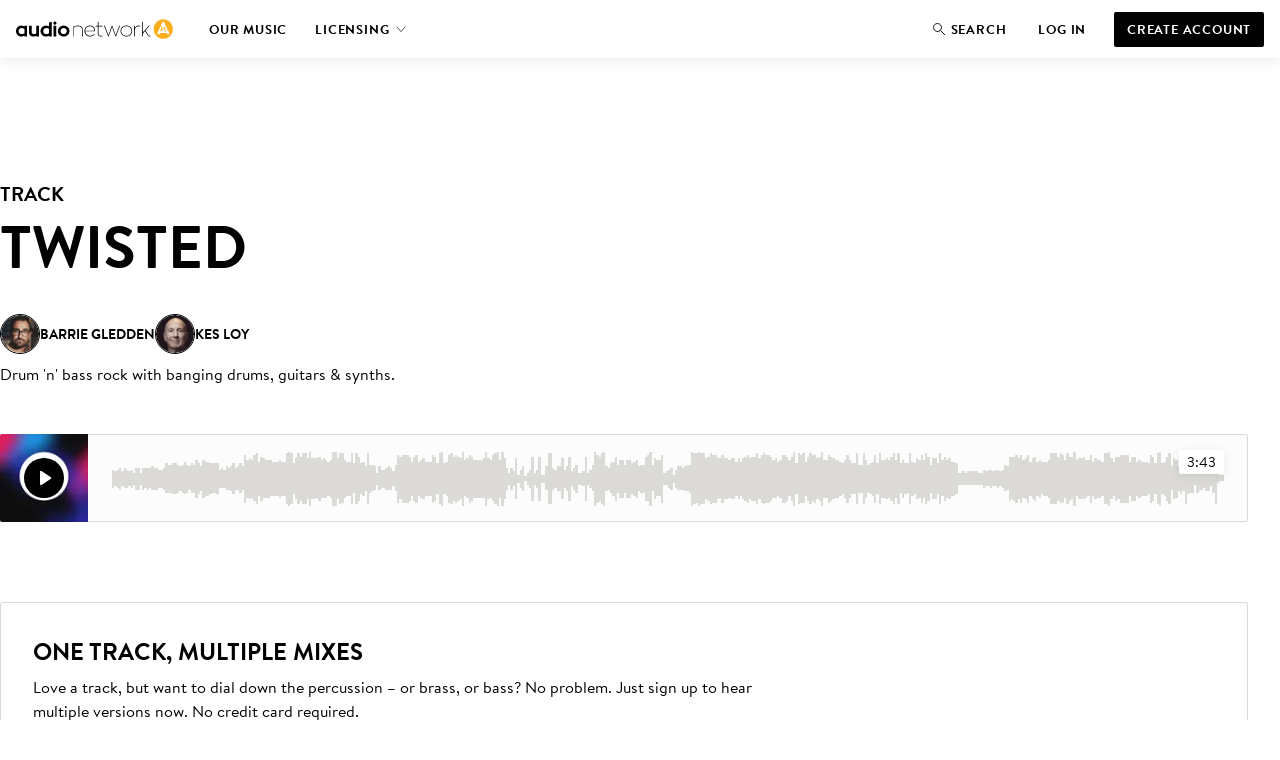

--- FILE ---
content_type: text/css
request_url: https://assets-cdn.audionetwork.com/webfonts/brandon-text.css
body_size: 492
content:
@font-face {
	font-weight: 900;
	font-family: 'BrandonText';
	font-style: normal;
	font-display: swap;
	src: url('https://assets-cdn.audionetwork.com/webfonts/Brandon-Text-Web-Black.woff2')
		format('woff2');
}

@font-face {
	font-weight: 600;
	font-family: 'BrandonText';
	font-style: normal;
	font-display: swap;
	src: url('https://assets-cdn.audionetwork.com/webfonts/37C919_1_0.woff2')
		format('woff2');
}

@font-face {
	font-weight: 400;
	font-family: 'BrandonText';
	font-style: normal;
	font-display: swap;
	src: url('https://assets-cdn.audionetwork.com/webfonts/37C919_3_0.woff2')
		format('woff2');
}


--- FILE ---
content_type: text/css;charset=utf-8
request_url: https://use.typekit.net/nbh5jyz.css
body_size: 512
content:
/*
 * The Typekit service used to deliver this font or fonts for use on websites
 * is provided by Adobe and is subject to these Terms of Use
 * http://www.adobe.com/products/eulas/tou_typekit. For font license
 * information, see the list below.
 *
 * minion-pro:
 *   - http://typekit.com/eulas/0000000000000000000151d3
 *   - http://typekit.com/eulas/0000000000000000000151d6
 *   - http://typekit.com/eulas/0000000000000000000151d7
 *   - http://typekit.com/eulas/0000000000000000000151d8
 *
 * © 2009-2025 Adobe Systems Incorporated. All Rights Reserved.
 */
/*{"last_published":"2022-08-09 14:03:09 UTC"}*/

@import url("https://p.typekit.net/p.css?s=1&k=nbh5jyz&ht=tk&f=6814.6817.6818.6819&a=6163954&app=typekit&e=css");

@font-face {
font-family:"minion-pro";
src:url("https://use.typekit.net/af/5033af/0000000000000000000151d3/27/l?primer=f8d23c3d59c233404958a9bed47d0adc449ee09d5c44090a9a17b30c50b2a171&fvd=i4&v=3") format("woff2"),url("https://use.typekit.net/af/5033af/0000000000000000000151d3/27/d?primer=f8d23c3d59c233404958a9bed47d0adc449ee09d5c44090a9a17b30c50b2a171&fvd=i4&v=3") format("woff"),url("https://use.typekit.net/af/5033af/0000000000000000000151d3/27/a?primer=f8d23c3d59c233404958a9bed47d0adc449ee09d5c44090a9a17b30c50b2a171&fvd=i4&v=3") format("opentype");
font-display:swap;font-style:italic;font-weight:400;font-stretch:normal;
}

@font-face {
font-family:"minion-pro";
src:url("https://use.typekit.net/af/1286c7/0000000000000000000151d6/27/l?primer=f8d23c3d59c233404958a9bed47d0adc449ee09d5c44090a9a17b30c50b2a171&fvd=n4&v=3") format("woff2"),url("https://use.typekit.net/af/1286c7/0000000000000000000151d6/27/d?primer=f8d23c3d59c233404958a9bed47d0adc449ee09d5c44090a9a17b30c50b2a171&fvd=n4&v=3") format("woff"),url("https://use.typekit.net/af/1286c7/0000000000000000000151d6/27/a?primer=f8d23c3d59c233404958a9bed47d0adc449ee09d5c44090a9a17b30c50b2a171&fvd=n4&v=3") format("opentype");
font-display:swap;font-style:normal;font-weight:400;font-stretch:normal;
}

@font-face {
font-family:"minion-pro";
src:url("https://use.typekit.net/af/acb0f1/0000000000000000000151d7/27/l?primer=f8d23c3d59c233404958a9bed47d0adc449ee09d5c44090a9a17b30c50b2a171&fvd=n6&v=3") format("woff2"),url("https://use.typekit.net/af/acb0f1/0000000000000000000151d7/27/d?primer=f8d23c3d59c233404958a9bed47d0adc449ee09d5c44090a9a17b30c50b2a171&fvd=n6&v=3") format("woff"),url("https://use.typekit.net/af/acb0f1/0000000000000000000151d7/27/a?primer=f8d23c3d59c233404958a9bed47d0adc449ee09d5c44090a9a17b30c50b2a171&fvd=n6&v=3") format("opentype");
font-display:swap;font-style:normal;font-weight:600;font-stretch:normal;
}

@font-face {
font-family:"minion-pro";
src:url("https://use.typekit.net/af/0bde87/0000000000000000000151d8/27/l?primer=f8d23c3d59c233404958a9bed47d0adc449ee09d5c44090a9a17b30c50b2a171&fvd=i6&v=3") format("woff2"),url("https://use.typekit.net/af/0bde87/0000000000000000000151d8/27/d?primer=f8d23c3d59c233404958a9bed47d0adc449ee09d5c44090a9a17b30c50b2a171&fvd=i6&v=3") format("woff"),url("https://use.typekit.net/af/0bde87/0000000000000000000151d8/27/a?primer=f8d23c3d59c233404958a9bed47d0adc449ee09d5c44090a9a17b30c50b2a171&fvd=i6&v=3") format("opentype");
font-display:swap;font-style:italic;font-weight:600;font-stretch:normal;
}

.tk-minion-pro { font-family: "minion-pro",serif; }


--- FILE ---
content_type: application/javascript; charset=utf-8
request_url: https://au.audionetwork.com/acq/_next/static/chunks/641-f65a79894108da28.js
body_size: 10257
content:
(self.webpackChunk_N_E=self.webpackChunk_N_E||[]).push([[641],{9777:function(e,t,r){"use strict";r.d(t,{Z:function(){return v}});var n={n:e=>{var t=e&&e.__esModule?()=>e.default:()=>e;return n.d(t,{a:t}),t},d:(e,t)=>{for(var r in t)n.o(t,r)&&!n.o(e,r)&&Object.defineProperty(e,r,{enumerable:!0,get:t[r]})},o:(e,t)=>Object.prototype.hasOwnProperty.call(e,t)},o={};function i(){return i=Object.assign?Object.assign.bind():function(e){for(var t=1;t<arguments.length;t++){var r=arguments[t];for(var n in r)({}).hasOwnProperty.call(r,n)&&(e[n]=r[n])}return e},i.apply(null,arguments)}n.d(o,{A:()=>p});const a=r(7294);var l=n.n(a);const c=r(7966);var u=n.n(c);const s={backgroundPrimary:"var(--backgroundPrimary)",backgroundSecondary:"var(--backgroundSecondary)",black:"var(--black)",cta:"PjA5T",lightRock:"var(--lightRock)",rock:"var(--rock)",darkMetal:"var(--darkMetal)",metal:"var(--metal)",textInverse:"var(--textInverse)",textPrimary:"var(--textPrimary)",white:"var(--white)",button:"rRkjR PjA5T",l:"_1IHy4",s:"qdSww",primary:"rYhzu",secondary:"OY6vG",whiteColor:"aSBLo",text:"+lQL4 OY6vG",blackColor:"pPUeP",content:"l1cZZ",hideContent:"yR9Ct",startIcon:"_9QO+H",spinner:"dza7X",spin:"YqrMN",slideIn:"dMHa8"};var f=["children","className","color","disabled","href","size","spinner","startIcon","target","type","variant"],d=(0,a.forwardRef)((function(e,t){var r=e.children,n=e.className,o=e.color,a=e.disabled,c=e.href,d=e.size,p=e.spinner,v=e.startIcon,m=e.target,y=e.type,g=void 0===y?"button":y,h=e.variant,b=void 0===h?"primary":h,w=function(e,t){if(null==e)return{};var r,n,o=function(e,t){if(null==e)return{};var r={};for(var n in e)if({}.hasOwnProperty.call(e,n)){if(-1!==t.indexOf(n))continue;r[n]=e[n]}return r}(e,t);if(Object.getOwnPropertySymbols){var i=Object.getOwnPropertySymbols(e);for(n=0;n<i.length;n++)r=i[n],-1===t.indexOf(r)&&{}.propertyIsEnumerable.call(e,r)&&(o[r]=e[r])}return o}(e,f),A=c?"a":"button",O="button"===A?g:void 0;return l().createElement(A,i({className:u()(s.button,n,d&&s[d.toLowerCase().charAt(0)],b&&s[b],o&&s["".concat(o,"Color")]),disabled:a||p,"aria-busy":p,href:c,ref:t,target:m,type:O},w),l().createElement("span",{className:u()(s.content,p&&s.hideContent)},v&&l().createElement("span",{className:s.startIcon},v),r),p&&l().createElement("span",{className:s.spinner}))}));d.displayName="Button";const p=d,v=o.A},8151:function(e,t,r){"use strict";r.d(t,{Z:function(){return p}});var n={n:e=>{var t=e&&e.__esModule?()=>e.default:()=>e;return n.d(t,{a:t}),t},d:(e,t)=>{for(var r in t)n.o(t,r)&&!n.o(e,r)&&Object.defineProperty(e,r,{enumerable:!0,get:t[r]})},o:(e,t)=>Object.prototype.hasOwnProperty.call(e,t)},o={};function i(){return i=Object.assign?Object.assign.bind():function(e){for(var t=1;t<arguments.length;t++){var r=arguments[t];for(var n in r)({}).hasOwnProperty.call(r,n)&&(e[n]=r[n])}return e},i.apply(null,arguments)}n.d(o,{A:()=>d});const a=r(9521);var l=n.n(a)().div.withConfig({displayName:"Containerstyles__Container",componentId:"sc-u461ci-0"})([""," "," padding-inline:1rem;width:100%;","{padding-inline:3rem;}"],(function(e){return function(e){switch(e){case"left":default:return(0,a.css)(["margin-inline:0 auto;"]);case"center":return(0,a.css)(["margin-inline:auto;"]);case"right":return(0,a.css)(["margin-inline:auto 0;"])}}(e.position)}),(function(e){return function(e){switch(e){case"medium":return(0,a.css)(["max-width:78rem;"]);case"large":return(0,a.css)(["max-width:162.5rem;"]);default:return null}}(e.maxWidth)}),(function(e){return e.theme.breakpoints.desktop}));const c=r(7294);var u=n.n(c),s=["children","maxWidth","position"],f=u().forwardRef((function(e,t){var r=e.children,n=e.maxWidth,o=void 0===n?"none":n,a=e.position,c=void 0===a?"left":a,f=function(e,t){if(null==e)return{};var r,n,o=function(e,t){if(null==e)return{};var r={};for(var n in e)if({}.hasOwnProperty.call(e,n)){if(-1!==t.indexOf(n))continue;r[n]=e[n]}return r}(e,t);if(Object.getOwnPropertySymbols){var i=Object.getOwnPropertySymbols(e);for(n=0;n<i.length;n++)r=i[n],-1===t.indexOf(r)&&{}.propertyIsEnumerable.call(e,r)&&(o[r]=e[r])}return o}(e,s);return u().createElement(l,i({maxWidth:o,position:c},f,{ref:t}),r)}));f.displayName="Container";const d=f,p=o.A},5615:function(e,t,r){"use strict";r.d(t,{Z:function(){return p}});var n={n:e=>{var t=e&&e.__esModule?()=>e.default:()=>e;return n.d(t,{a:t}),t},d:(e,t)=>{for(var r in t)n.o(t,r)&&!n.o(e,r)&&Object.defineProperty(e,r,{enumerable:!0,get:t[r]})},o:(e,t)=>Object.prototype.hasOwnProperty.call(e,t)},o={};function i(){return i=Object.assign?Object.assign.bind():function(e){for(var t=1;t<arguments.length;t++){var r=arguments[t];for(var n in r)({}).hasOwnProperty.call(r,n)&&(e[n]=r[n])}return e},i.apply(null,arguments)}n.d(o,{A:()=>d});const a=r(9521);var l=n.n(a)().div.withConfig({displayName:"Gridstyles__Grid",componentId:"sc-1czy463-0"})(["--cols:4;--gap:","rem;align-items:",";display:flex;gap:var(--gap);flex-wrap:wrap;justify-content:",";","{--cols:6;--gap:","rem;gap:var(--gap);}","{--cols:12;}"],(function(e){return e.theme.sizing.gutter}),(function(e){return e.alignItems}),(function(e){return e.justifyContent}),(function(e){return e.theme.deviceBreakpoints.tablet}),(function(e){return 2*e.theme.sizing.gutter}),(function(e){return e.theme.deviceBreakpoints.desktop}));const c=r(7294);var u=n.n(c),s=["alignItems","children","justifyContent"],f=u().forwardRef((function(e,t){var r=e.alignItems,n=void 0===r?"start":r,o=e.children,a=e.justifyContent,c=void 0===a?"start":a,f=function(e,t){if(null==e)return{};var r,n,o=function(e,t){if(null==e)return{};var r={};for(var n in e)if({}.hasOwnProperty.call(e,n)){if(-1!==t.indexOf(n))continue;r[n]=e[n]}return r}(e,t);if(Object.getOwnPropertySymbols){var i=Object.getOwnPropertySymbols(e);for(n=0;n<i.length;n++)r=i[n],-1===t.indexOf(r)&&{}.propertyIsEnumerable.call(e,r)&&(o[r]=e[r])}return o}(e,s);return u().createElement(l,i({alignItems:n,justifyContent:c},f,{ref:t}),o)}));f.displayName="Grid";const d=f,p=o.A},1334:function(e,t,r){"use strict";r.d(t,{Z:function(){return m}});var n={n:e=>{var t=e&&e.__esModule?()=>e.default:()=>e;return n.d(t,{a:t}),t},d:(e,t)=>{for(var r in t)n.o(t,r)&&!n.o(e,r)&&Object.defineProperty(e,r,{enumerable:!0,get:t[r]})},o:(e,t)=>Object.prototype.hasOwnProperty.call(e,t)},o={};function i(){return i=Object.assign?Object.assign.bind():function(e){for(var t=1;t<arguments.length;t++){var r=arguments[t];for(var n in r)({}).hasOwnProperty.call(r,n)&&(e[n]=r[n])}return e},i.apply(null,arguments)}n.d(o,{A:()=>v});const a=r(9521);var l=function(e){return"    \n    calc((100% - ((var(--cols) - 1) * var(--gap))) / (var(--cols) / ".concat(e,") + (var(--gap) * (").concat(e-1,")))\n")},c=function(e){return"\n    calc(\n        ((100% \n        - (var(--gap) * (var(--cols) - 1))) / var(--cols) + var(--gap))\n        * ".concat(e,"\n    )\n")},u=n.n(a)().div.withConfig({displayName:"GridItemstyles__GridItem",componentId:"sc-2bmkye-0"})([""," "," ","{margin-left:0;"," ","}","{margin-left:0;"," ","}"],(function(e){return e.mobile?"\n            width: ".concat(l(e.mobile),";\n        "):"width: 100%;"}),(function(e){if(e.offsetMobile)return"margin-left: ".concat(c(e.offsetMobile),";")}),(function(e){return e.theme.deviceBreakpoints.tablet}),(function(e){return e.tablet?"width: ".concat(l(e.tablet),";"):"width: 100%;"}),(function(e){if(e.offsetTablet)return"margin-left: ".concat(c(e.offsetTablet),";")}),(function(e){return e.theme.deviceBreakpoints.desktop}),(function(e){return e.desktop?"width: ".concat(l(e.desktop),";"):"width: 100%;"}),(function(e){if(e.offsetDesktop)return"margin-left: ".concat(c(e.offsetDesktop),";")}));const s=r(7294);var f=n.n(s),d=["children","mobile","tablet","desktop","offsetMobile","offsetTablet","offsetDesktop"],p=f().forwardRef((function(e,t){var r=e.children,n=e.mobile,o=void 0===n?4:n,a=e.tablet,l=void 0===a?6:a,c=e.desktop,s=void 0===c?12:c,p=e.offsetMobile,v=void 0===p?0:p,m=e.offsetTablet,y=void 0===m?0:m,g=e.offsetDesktop,h=void 0===g?0:g,b=function(e,t){if(null==e)return{};var r,n,o=function(e,t){if(null==e)return{};var r={};for(var n in e)if({}.hasOwnProperty.call(e,n)){if(-1!==t.indexOf(n))continue;r[n]=e[n]}return r}(e,t);if(Object.getOwnPropertySymbols){var i=Object.getOwnPropertySymbols(e);for(n=0;n<i.length;n++)r=i[n],-1===t.indexOf(r)&&{}.propertyIsEnumerable.call(e,r)&&(o[r]=e[r])}return o}(e,d);return f().createElement(u,i({mobile:o,tablet:l,desktop:s,offsetMobile:v,offsetTablet:y,offsetDesktop:h},b,{ref:t}),r)}));p.displayName="GridItem";const v=p,m=o.A},1934:function(e,t,r){"use strict";r.d(t,{Z:function(){return h}});var n={7270:(e,t,r)=>{r.d(t,{i:()=>n});var n=Array.from(Object.keys({black:"var(--black)",darkMetal:"var(--darkMetal)",metal:"var(--metal)",lightMetal:"var(--lightMetal)",darkRock:"var(--darkRock)",rock:"var(--rock)",lightRock:"var(--lightRock)",yellow:"var(--yellow)",white:"var(--white)",coral:"var(--coral)",red:"var(--red)",sand:"var(--sand)",rust:"var(--rust)",electricBlue:"var(--electricBlue)",brandPrimary:"var(--brandPrimary)",backgroundPrimary:"var(--backgroundPrimary)",backgroundSecondary:"var(--backgroundSecondary)",backgroundTertiary:"var(--backgroundTertiary)",textPrimary:"var(--textPrimary)",textSecondary:"var(--textSecondary)",textInverse:"var(--textInverse)",textDisabled:"var(--textDisabled)",textError:"var(--textError)",ui1:"var(--ui1)",ui2:"var(--ui2)",ui3:"var(--ui3)",ui4:"var(--ui4)",uiDisabled:"var(--uiDisabled)",uiError:"var(--uiError)"}))}},o={};function i(e){var t=o[e];if(void 0!==t)return t.exports;var r=o[e]={exports:{}};return n[e](r,r.exports,i),r.exports}i.n=e=>{var t=e&&e.__esModule?()=>e.default:()=>e;return i.d(t,{a:t}),t},i.d=(e,t)=>{for(var r in t)i.o(t,r)&&!i.o(e,r)&&Object.defineProperty(e,r,{enumerable:!0,get:t[r]})},i.o=(e,t)=>Object.prototype.hasOwnProperty.call(e,t);var a={};function l(){return l=Object.assign?Object.assign.bind():function(e){for(var t=1;t<arguments.length;t++){var r=arguments[t];for(var n in r)({}).hasOwnProperty.call(r,n)&&(e[n]=r[n])}return e},l.apply(null,arguments)}i.d(a,{A:()=>g});const c=r(9521);var u=i.n(c)().span.withConfig({displayName:"Headingstyles__Heading",componentId:"sc-mk7ac8-0"})([""," color:",";text-align:",";",""],(function(e){var t;return null!==(t=e.theme.typography["heading".concat(e.size)])&&void 0!==t?t:e.theme.typography.inherit}),(function(e){var t;return null!==(t=e.theme.colors[e.color])&&void 0!==t?t:"inherit"}),(function(e){var t;return null!==(t=e.align)&&void 0!==t?t:"inherit"}),(function(e){return e.uppercase&&(0,c.css)(["text-transform:uppercase;"])}));const s=r(7294);var f=i.n(s),d=i(7270);const p=r(5697);var v=i.n(p),m=["align","children","color","level","uppercase","size"],y=f().forwardRef((function(e,t){var r=e.align,n=e.children,o=e.color,i=e.level,a=e.uppercase,c=e.size,s=function(e,t){if(null==e)return{};var r,n,o=function(e,t){if(null==e)return{};var r={};for(var n in e)if({}.hasOwnProperty.call(e,n)){if(-1!==t.indexOf(n))continue;r[n]=e[n]}return r}(e,t);if(Object.getOwnPropertySymbols){var i=Object.getOwnPropertySymbols(e);for(n=0;n<i.length;n++)r=i[n],-1===t.indexOf(r)&&{}.propertyIsEnumerable.call(e,r)&&(o[r]=e[r])}return o}(e,m),d="h".concat(i);return f().createElement(u,l({align:r,as:d,color:o,ref:t,uppercase:a,size:c},s),n)}));y.displayName="Heading",y.defaultProps={align:null,uppercase:!1,size:null},y.propTypes={align:v().oneOf(["left","center","right"]),children:v().oneOfType([v().arrayOf(v().node),v().node]).isRequired,color:v().oneOf(d.i),level:v().oneOf([1,2,3,4,5,6]).isRequired,uppercase:v().bool,size:v().oneOf(["XXL","XL","L","M","S","XS"])};const g=y,h=a.A},9683:function(e,t,r){"use strict";r.d(t,{Z:function(){return d}});var n={45:(e,t,r)=>{r.d(t,{A:()=>o});var n=r(8587);function o(e,t){if(null==e)return{};var r,o,i=(0,n.A)(e,t);if(Object.getOwnPropertySymbols){var a=Object.getOwnPropertySymbols(e);for(o=0;o<a.length;o++)r=a[o],-1===t.indexOf(r)&&{}.propertyIsEnumerable.call(e,r)&&(i[r]=e[r])}return i}},876:(e,t,r)=>{r.d(t,{A:()=>n});const n={ui4:"var(--ui4)",icon:"uSbzV",s:"_9vZH5",m:"HXi+O"}},1190:(e,t,r)=>{r.d(t,{En:()=>i,n5:()=>a,yS:()=>l});var n=r(2015),o=r.n(n),i=function(e){return"string"==typeof e||"number"==typeof e?e.toString():null==e?"":o().isValidElement(e)?i(e.props.children):Array.isArray(e)?e.map(i).join(" "):""},a=function(e,t){var r=window,n=r.innerHeight,o=r.innerWidth,i=null==e?void 0:e.getBoundingClientRect(),a=i.bottom,l=i.top,c=i.width,u=i.x,s=null==t?void 0:t.getBoundingClientRect(),f=s.height,d=s.width,p=u+(c-d)/2,v=p;p-20<0&&(v=20),o-p-d-20<0&&(v=o-d-20);var m=a+16+f<n?a:l-f;t.setAttribute("style","top: ".concat(m,"px; \n\t\t\tleft: ").concat(v,"px;\n\t\t\topacity: 1;"));var y=t.firstChild,g=u+c/2;m<l?y.setAttribute("style","left: ".concat(g,"px;\n\t\t\ttop: ").concat(l,"px;\n\t\t\ttransform: rotate(180deg) translate(50%, 0.5rem);")):y.setAttribute("style","top: ".concat(m,"px; \n\t\t\tleft: ").concat(g,"px; \n\t\t\t"))},l=function(e){e.style.opacity="0"}},1363:(e,t,r)=>{r.d(t,{f:()=>l});var n=r(3453),o=r(1190),i=r(2015),a=function(){try{return document.querySelector(":popover-open"),document.querySelector(":popover-open")}catch(e){return document.querySelector('[data-show-popover="true"]')}},l=function(e){var t=e.tooltipRef,r=(0,i.useState)(null),l=(0,n.A)(r,2),c=l[0],u=l[1],s=(0,i.useState)(!1),f=(0,n.A)(s,2),d=f[0],p=f[1],v=function(){var e=t.current;e&&((0,o.yS)(e),e.addEventListener("transitionend",(function(){p(!1),u(null)}),{once:!0}))};return(0,i.useEffect)((function(){var e;d&&((0,o.n5)(c,t.current),null===(e=t.current)||void 0===e||e.addEventListener("transitionend",(function(){var e;e=setInterval((function(){var r=document.querySelectorAll(":hover"),n=null==c?void 0:c.matches(":focus-visible");(Array.from(r).some((function(e){return e===c||e===t.current}))||n)&&!a()||(clearInterval(e),v())}),10)}),{once:!0}))}),[d]),{appendTooltip:function(e){if(!d&&!a()){var t=e.target.closest("[aria-label]");u(t),p(!0)}},removeTooltip:v,showTooltip:d}}},2015:e=>{e.exports=r(7294)},2708:(e,t,r)=>{r.d(t,{A:()=>n});const n={bodyS:"doxZe",ui1:"var(--ui1)",zIndexBeneath:"-1",zIndexTooltip:"5",textInverse:"var(--textInverse)",tooltip:"ESII6 doxZe",arrow:"lVP0G"}},3145:(e,t,r)=>{function n(e,t){(null==t||t>e.length)&&(t=e.length);for(var r=0,n=Array(t);r<t;r++)n[r]=e[r];return n}r.d(t,{A:()=>n})},3453:(e,t,r)=>{r.d(t,{A:()=>l});var n=r(6369),o=r(6986),i=r(7800),a=r(6562);function l(e,t){return(0,n.A)(e)||(0,o.A)(e,t)||(0,i.A)(e,t)||(0,a.A)()}},4956:e=>{e.exports=r(7966)},6369:(e,t,r)=>{function n(e){if(Array.isArray(e))return e}r.d(t,{A:()=>n})},6562:(e,t,r)=>{function n(){throw new TypeError("Invalid attempt to destructure non-iterable instance.\nIn order to be iterable, non-array objects must have a [Symbol.iterator]() method.")}r.d(t,{A:()=>n})},6986:(e,t,r)=>{function n(e,t){var r=null==e?null:"undefined"!=typeof Symbol&&e[Symbol.iterator]||e["@@iterator"];if(null!=r){var n,o,i,a,l=[],c=!0,u=!1;try{if(i=(r=r.call(e)).next,0===t){if(Object(r)!==r)return;c=!1}else for(;!(c=(n=i.call(r)).done)&&(l.push(n.value),l.length!==t);c=!0);}catch(e){u=!0,o=e}finally{try{if(!c&&null!=r.return&&(a=r.return(),Object(a)!==a))return}finally{if(u)throw o}}return l}}r.d(t,{A:()=>n})},7800:(e,t,r)=>{r.d(t,{A:()=>o});var n=r(3145);function o(e,t){if(e){if("string"==typeof e)return(0,n.A)(e,t);var r={}.toString.call(e).slice(8,-1);return"Object"===r&&e.constructor&&(r=e.constructor.name),"Map"===r||"Set"===r?Array.from(e):"Arguments"===r||/^(?:Ui|I)nt(?:8|16|32)(?:Clamped)?Array$/.test(r)?(0,n.A)(e,t):void 0}}},8168:(e,t,r)=>{function n(){return n=Object.assign?Object.assign.bind():function(e){for(var t=1;t<arguments.length;t++){var r=arguments[t];for(var n in r)({}).hasOwnProperty.call(r,n)&&(e[n]=r[n])}return e},n.apply(null,arguments)}r.d(t,{A:()=>n})},8464:(e,t,r)=>{r.d(t,{A:()=>p});var n=r(8168),o=r(45),i=r(2015),a=r.n(i),l=r(8640),c=r(4956),u=r.n(c),s=r(876),f=["children","className","color","href","onClick","title","size"],d=a().forwardRef((function(e,t){var r=e.children,i=e.className,c=e.color,d=e.href,p=e.onClick,v=e.title,m=e.size,y=void 0===m?"S":m,g=(0,o.A)(e,f),h="span";d&&(h="a"),p&&!d&&(h="button");return a().createElement((function(e){var t=e.children;return v?a().createElement(l.A,{content:v},t):a().createElement(a().Fragment,null,t)}),null,a().createElement(h,(0,n.A)({className:u()(s.A.icon,s.A[y.toLowerCase().charAt(0)],i),href:d,onClick:p,style:c&&{"--iconColor":"var(--".concat(c,")")}},g,{ref:t}),r))}));d.displayName="Icon";const p=d},8587:(e,t,r)=>{function n(e,t){if(null==e)return{};var r={};for(var n in e)if({}.hasOwnProperty.call(e,n)){if(-1!==t.indexOf(n))continue;r[n]=e[n]}return r}r.d(t,{A:()=>n})},8640:(e,t,r)=>{r.d(t,{A:()=>v});var n=r(8168),o=r(45),i=r(2015),a=r.n(i),l=r(4956),c=r.n(l),u=r(1190),s=r(2708),f=r(1363),d=["children","className","content","color"],p=(0,i.forwardRef)((function(e,t){var r,l=e.children,p=e.className,v=e.content,m=(e.color,(0,o.A)(e,d)),y=(0,i.useRef)(null);(0,i.useImperativeHandle)(t,(function(){return y.current}));var g=(0,f.f)({tooltipRef:y}),h=g.appendTooltip,b=g.removeTooltip,w=g.showTooltip;return a().createElement(a().Fragment,null,a().cloneElement(a().Children.only(l),{"aria-label":null!==(r=a().Children.only(l).props["aria-label"])&&void 0!==r?r:(0,u.En)(v),onMouseEnter:h,onFocus:h,onBlur:b}),w&&a().createElement("div",(0,n.A)({className:c()(s.A.tooltip,p)},m,{role:"tooltip",ref:y}),a().createElement("span",{className:s.A.arrow}),v))}));p.displayName="Tooltip";const v=p}},o={};function i(e){var t=o[e];if(void 0!==t)return t.exports;var r=o[e]={exports:{}};return n[e](r,r.exports,i),r.exports}i.n=e=>{var t=e&&e.__esModule?()=>e.default:()=>e;return i.d(t,{a:t}),t},i.d=(e,t)=>{for(var r in t)i.o(t,r)&&!i.o(e,r)&&Object.defineProperty(e,r,{enumerable:!0,get:t[r]})},i.o=(e,t)=>Object.prototype.hasOwnProperty.call(e,t);var a={};i.d(a,{A:()=>f});var l=i(8168),c=i(2015),u=i(8464),s=c.forwardRef((function(e,t){return c.createElement(u.A,(0,l.A)({},e,{ref:t}),c.createElement("svg",{width:"1em",height:"1em",viewBox:"0 0 32 32",fill:"none",xmlns:"http://www.w3.org/2000/svg"},c.createElement("path",{fillRule:"evenodd",clipRule:"evenodd",d:"M11.5 8.7a1 1 0 00-1 1v12.5a1 1 0 001 1h.9a1 1 0 001-1V9.7a1 1 0 00-1-1h-.9zm8.1 0a1 1 0 00-1 1v12.5a1 1 0 001 1h.9a1 1 0 001-1V9.7a1 1 0 00-1-1h-.9z",fill:"currentColor"})))}));s.displayName="SvgPause";const f=s,d=a.A},700:function(e,t,r){"use strict";r.d(t,{Z:function(){return d}});var n={45:(e,t,r)=>{r.d(t,{A:()=>o});var n=r(8587);function o(e,t){if(null==e)return{};var r,o,i=(0,n.A)(e,t);if(Object.getOwnPropertySymbols){var a=Object.getOwnPropertySymbols(e);for(o=0;o<a.length;o++)r=a[o],-1===t.indexOf(r)&&{}.propertyIsEnumerable.call(e,r)&&(i[r]=e[r])}return i}},876:(e,t,r)=>{r.d(t,{A:()=>n});const n={ui4:"var(--ui4)",icon:"uSbzV",s:"_9vZH5",m:"HXi+O"}},1190:(e,t,r)=>{r.d(t,{En:()=>i,n5:()=>a,yS:()=>l});var n=r(2015),o=r.n(n),i=function(e){return"string"==typeof e||"number"==typeof e?e.toString():null==e?"":o().isValidElement(e)?i(e.props.children):Array.isArray(e)?e.map(i).join(" "):""},a=function(e,t){var r=window,n=r.innerHeight,o=r.innerWidth,i=null==e?void 0:e.getBoundingClientRect(),a=i.bottom,l=i.top,c=i.width,u=i.x,s=null==t?void 0:t.getBoundingClientRect(),f=s.height,d=s.width,p=u+(c-d)/2,v=p;p-20<0&&(v=20),o-p-d-20<0&&(v=o-d-20);var m=a+16+f<n?a:l-f;t.setAttribute("style","top: ".concat(m,"px; \n\t\t\tleft: ").concat(v,"px;\n\t\t\topacity: 1;"));var y=t.firstChild,g=u+c/2;m<l?y.setAttribute("style","left: ".concat(g,"px;\n\t\t\ttop: ").concat(l,"px;\n\t\t\ttransform: rotate(180deg) translate(50%, 0.5rem);")):y.setAttribute("style","top: ".concat(m,"px; \n\t\t\tleft: ").concat(g,"px; \n\t\t\t"))},l=function(e){e.style.opacity="0"}},1363:(e,t,r)=>{r.d(t,{f:()=>l});var n=r(3453),o=r(1190),i=r(2015),a=function(){try{return document.querySelector(":popover-open"),document.querySelector(":popover-open")}catch(e){return document.querySelector('[data-show-popover="true"]')}},l=function(e){var t=e.tooltipRef,r=(0,i.useState)(null),l=(0,n.A)(r,2),c=l[0],u=l[1],s=(0,i.useState)(!1),f=(0,n.A)(s,2),d=f[0],p=f[1],v=function(){var e=t.current;e&&((0,o.yS)(e),e.addEventListener("transitionend",(function(){p(!1),u(null)}),{once:!0}))};return(0,i.useEffect)((function(){var e;d&&((0,o.n5)(c,t.current),null===(e=t.current)||void 0===e||e.addEventListener("transitionend",(function(){var e;e=setInterval((function(){var r=document.querySelectorAll(":hover"),n=null==c?void 0:c.matches(":focus-visible");(Array.from(r).some((function(e){return e===c||e===t.current}))||n)&&!a()||(clearInterval(e),v())}),10)}),{once:!0}))}),[d]),{appendTooltip:function(e){if(!d&&!a()){var t=e.target.closest("[aria-label]");u(t),p(!0)}},removeTooltip:v,showTooltip:d}}},2015:e=>{e.exports=r(7294)},2708:(e,t,r)=>{r.d(t,{A:()=>n});const n={bodyS:"doxZe",ui1:"var(--ui1)",zIndexBeneath:"-1",zIndexTooltip:"5",textInverse:"var(--textInverse)",tooltip:"ESII6 doxZe",arrow:"lVP0G"}},3145:(e,t,r)=>{function n(e,t){(null==t||t>e.length)&&(t=e.length);for(var r=0,n=Array(t);r<t;r++)n[r]=e[r];return n}r.d(t,{A:()=>n})},3453:(e,t,r)=>{r.d(t,{A:()=>l});var n=r(6369),o=r(6986),i=r(7800),a=r(6562);function l(e,t){return(0,n.A)(e)||(0,o.A)(e,t)||(0,i.A)(e,t)||(0,a.A)()}},4956:e=>{e.exports=r(7966)},6369:(e,t,r)=>{function n(e){if(Array.isArray(e))return e}r.d(t,{A:()=>n})},6562:(e,t,r)=>{function n(){throw new TypeError("Invalid attempt to destructure non-iterable instance.\nIn order to be iterable, non-array objects must have a [Symbol.iterator]() method.")}r.d(t,{A:()=>n})},6986:(e,t,r)=>{function n(e,t){var r=null==e?null:"undefined"!=typeof Symbol&&e[Symbol.iterator]||e["@@iterator"];if(null!=r){var n,o,i,a,l=[],c=!0,u=!1;try{if(i=(r=r.call(e)).next,0===t){if(Object(r)!==r)return;c=!1}else for(;!(c=(n=i.call(r)).done)&&(l.push(n.value),l.length!==t);c=!0);}catch(e){u=!0,o=e}finally{try{if(!c&&null!=r.return&&(a=r.return(),Object(a)!==a))return}finally{if(u)throw o}}return l}}r.d(t,{A:()=>n})},7800:(e,t,r)=>{r.d(t,{A:()=>o});var n=r(3145);function o(e,t){if(e){if("string"==typeof e)return(0,n.A)(e,t);var r={}.toString.call(e).slice(8,-1);return"Object"===r&&e.constructor&&(r=e.constructor.name),"Map"===r||"Set"===r?Array.from(e):"Arguments"===r||/^(?:Ui|I)nt(?:8|16|32)(?:Clamped)?Array$/.test(r)?(0,n.A)(e,t):void 0}}},8168:(e,t,r)=>{function n(){return n=Object.assign?Object.assign.bind():function(e){for(var t=1;t<arguments.length;t++){var r=arguments[t];for(var n in r)({}).hasOwnProperty.call(r,n)&&(e[n]=r[n])}return e},n.apply(null,arguments)}r.d(t,{A:()=>n})},8464:(e,t,r)=>{r.d(t,{A:()=>p});var n=r(8168),o=r(45),i=r(2015),a=r.n(i),l=r(8640),c=r(4956),u=r.n(c),s=r(876),f=["children","className","color","href","onClick","title","size"],d=a().forwardRef((function(e,t){var r=e.children,i=e.className,c=e.color,d=e.href,p=e.onClick,v=e.title,m=e.size,y=void 0===m?"S":m,g=(0,o.A)(e,f),h="span";d&&(h="a"),p&&!d&&(h="button");return a().createElement((function(e){var t=e.children;return v?a().createElement(l.A,{content:v},t):a().createElement(a().Fragment,null,t)}),null,a().createElement(h,(0,n.A)({className:u()(s.A.icon,s.A[y.toLowerCase().charAt(0)],i),href:d,onClick:p,style:c&&{"--iconColor":"var(--".concat(c,")")}},g,{ref:t}),r))}));d.displayName="Icon";const p=d},8587:(e,t,r)=>{function n(e,t){if(null==e)return{};var r={};for(var n in e)if({}.hasOwnProperty.call(e,n)){if(-1!==t.indexOf(n))continue;r[n]=e[n]}return r}r.d(t,{A:()=>n})},8640:(e,t,r)=>{r.d(t,{A:()=>v});var n=r(8168),o=r(45),i=r(2015),a=r.n(i),l=r(4956),c=r.n(l),u=r(1190),s=r(2708),f=r(1363),d=["children","className","content","color"],p=(0,i.forwardRef)((function(e,t){var r,l=e.children,p=e.className,v=e.content,m=(e.color,(0,o.A)(e,d)),y=(0,i.useRef)(null);(0,i.useImperativeHandle)(t,(function(){return y.current}));var g=(0,f.f)({tooltipRef:y}),h=g.appendTooltip,b=g.removeTooltip,w=g.showTooltip;return a().createElement(a().Fragment,null,a().cloneElement(a().Children.only(l),{"aria-label":null!==(r=a().Children.only(l).props["aria-label"])&&void 0!==r?r:(0,u.En)(v),onMouseEnter:h,onFocus:h,onBlur:b}),w&&a().createElement("div",(0,n.A)({className:c()(s.A.tooltip,p)},m,{role:"tooltip",ref:y}),a().createElement("span",{className:s.A.arrow}),v))}));p.displayName="Tooltip";const v=p}},o={};function i(e){var t=o[e];if(void 0!==t)return t.exports;var r=o[e]={exports:{}};return n[e](r,r.exports,i),r.exports}i.n=e=>{var t=e&&e.__esModule?()=>e.default:()=>e;return i.d(t,{a:t}),t},i.d=(e,t)=>{for(var r in t)i.o(t,r)&&!i.o(e,r)&&Object.defineProperty(e,r,{enumerable:!0,get:t[r]})},i.o=(e,t)=>Object.prototype.hasOwnProperty.call(e,t);var a={};i.d(a,{A:()=>f});var l=i(8168),c=i(2015),u=i(8464),s=c.forwardRef((function(e,t){return c.createElement(u.A,(0,l.A)({},e,{ref:t}),c.createElement("svg",{width:"1em",height:"1em",viewBox:"0 0 32 32",fill:"none",xmlns:"http://www.w3.org/2000/svg"},c.createElement("path",{d:"M11 22.131V9.87a1 1 0 011.555-.833l9.197 6.132a1 1 0 010 1.664l-9.197 6.131A1 1 0 0111 22.131z",fill:"currentColor"})))}));s.displayName="SvgPlay";const f=s,d=a.A},7966:function(e){function t(e){var r,n,o="";if("string"==typeof e||"number"==typeof e)o+=e;else if("object"==typeof e)if(Array.isArray(e)){var i=e.length;for(r=0;r<i;r++)e[r]&&(n=t(e[r]))&&(o&&(o+=" "),o+=n)}else for(n in e)e[n]&&(o&&(o+=" "),o+=n);return o}function r(){for(var e,r,n=0,o="",i=arguments.length;n<i;n++)(e=arguments[n])&&(r=t(e))&&(o&&(o+=" "),o+=r);return o}e.exports=r,e.exports.clsx=r},8566:function(e,t,r){"use strict";var n=r(930),o=r(5696),i=r(7980);Object.defineProperty(t,"__esModule",{value:!0}),t.default=function(e){var t,r=e.src,a=e.sizes,d=e.unoptimized,v=void 0!==d&&d,y=e.priority,A=void 0!==y&&y,k=e.loading,I=e.lazyRoot,P=void 0===I?null:I,z=e.lazyBoundary,C=e.className,R=e.quality,_=e.width,N=e.height,M=e.style,L=e.objectFit,T=e.objectPosition,q=e.onLoadingComplete,B=e.placeholder,Z=void 0===B?"empty":B,H=e.blurDataURL,D=m(e,["src","sizes","unoptimized","priority","loading","lazyRoot","lazyBoundary","className","quality","width","height","style","objectFit","objectPosition","onLoadingComplete","placeholder","blurDataURL"]),W=l.useContext(f.ImageConfigContext),V=l.useMemo((function(){var e=h||W||u.imageConfigDefault,t=[].concat(i(e.deviceSizes),i(e.imageSizes)).sort((function(e,t){return e-t})),r=e.deviceSizes.sort((function(e,t){return e-t}));return p({},e,{allSizes:t,deviceSizes:r})}),[W]),G=D,F=a?"responsive":"intrinsic";"layout"in G&&(G.layout&&(F=G.layout),delete G.layout);var U=j;if("loader"in G){if(G.loader){var X=G.loader;U=function(e){e.config;var t=m(e,["config"]);return X(t)}}delete G.loader}var Y="";if(function(e){return"object"===typeof e&&(O(e)||function(e){return void 0!==e.src}(e))}(r)){var Q=O(r)?r.default:r;if(!Q.src)throw new Error("An object should only be passed to the image component src parameter if it comes from a static image import. It must include src. Received ".concat(JSON.stringify(Q)));if(H=H||Q.blurDataURL,Y=Q.src,(!F||"fill"!==F)&&(N=N||Q.height,_=_||Q.width,!Q.height||!Q.width))throw new Error("An object should only be passed to the image component src parameter if it comes from a static image import. It must include height and width. Received ".concat(JSON.stringify(Q)))}r="string"===typeof r?r:Y;var $=S(_),J=S(N),K=S(R),ee=!A&&("lazy"===k||"undefined"===typeof k);(r.startsWith("data:")||r.startsWith("blob:"))&&(v=!0,ee=!1);b.has(r)&&(ee=!1);g&&(v=!0);var te,re=l.useState(!1),ne=o(re,2),oe=ne[0],ie=ne[1],ae=s.useIntersection({rootRef:P,rootMargin:z||"200px",disabled:!ee}),le=o(ae,3),ce=le[0],ue=le[1],se=le[2],fe=!ee||ue,de={boxSizing:"border-box",display:"block",overflow:"hidden",width:"initial",height:"initial",background:"none",opacity:1,border:0,margin:0,padding:0},pe={boxSizing:"border-box",display:"block",width:"initial",height:"initial",background:"none",opacity:1,border:0,margin:0,padding:0},ve=!1,me={position:"absolute",top:0,left:0,bottom:0,right:0,boxSizing:"border-box",padding:0,border:"none",margin:"auto",display:"block",width:0,height:0,minWidth:"100%",maxWidth:"100%",minHeight:"100%",maxHeight:"100%",objectFit:L,objectPosition:T};0;var ye=Object.assign({},M,me),ge="blur"!==Z||oe?{}:{backgroundSize:L||"cover",backgroundPosition:T||"0% 0%",filter:"blur(20px)",backgroundImage:'url("'.concat(H,'")')};if("fill"===F)de.display="block",de.position="absolute",de.top=0,de.left=0,de.bottom=0,de.right=0;else if("undefined"!==typeof $&&"undefined"!==typeof J){var he=J/$,be=isNaN(he)?"100%":"".concat(100*he,"%");"responsive"===F?(de.display="block",de.position="relative",ve=!0,pe.paddingTop=be):"intrinsic"===F?(de.display="inline-block",de.position="relative",de.maxWidth="100%",ve=!0,pe.maxWidth="100%",te="data:image/svg+xml,%3csvg%20xmlns=%27http://www.w3.org/2000/svg%27%20version=%271.1%27%20width=%27".concat($,"%27%20height=%27").concat(J,"%27/%3e")):"fixed"===F&&(de.display="inline-block",de.position="relative",de.width=$,de.height=J)}else 0;var we={src:w,srcSet:void 0,sizes:void 0};fe&&(we=x({config:V,src:r,unoptimized:v,layout:F,width:$,quality:K,sizes:a,loader:U}));var Ae=r;0;0;var Oe=(n(t={},"imagesrcset",we.srcSet),n(t,"imagesizes",we.sizes),t),xe=l.default.useLayoutEffect,Se=l.useRef(q),je=l.useRef(r);l.useEffect((function(){Se.current=q}),[q]),xe((function(){je.current!==r&&(se(),je.current=r)}),[se,r]);var ke=p({isLazy:ee,imgAttributes:we,heightInt:J,widthInt:$,qualityInt:K,layout:F,className:C,imgStyle:ye,blurStyle:ge,loading:k,config:V,unoptimized:v,placeholder:Z,loader:U,srcString:Ae,onLoadingCompleteRef:Se,setBlurComplete:ie,setIntersection:ce,isVisible:fe,noscriptSizes:a},G);return l.default.createElement(l.default.Fragment,null,l.default.createElement("span",{style:de},ve?l.default.createElement("span",{style:pe},te?l.default.createElement("img",{style:{display:"block",maxWidth:"100%",width:"initial",height:"initial",background:"none",opacity:1,border:0,margin:0,padding:0},alt:"","aria-hidden":!0,src:te}):null):null,l.default.createElement(E,Object.assign({},ke))),A?l.default.createElement(c.default,null,l.default.createElement("link",Object.assign({key:"__nimg-"+we.src+we.srcSet+we.sizes,rel:"preload",as:"image",href:we.srcSet?void 0:we.src},Oe))):null)};var a,l=function(e){if(e&&e.__esModule)return e;if(null===e||"object"!==typeof e&&"function"!==typeof e)return{default:e};var t=v();if(t&&t.has(e))return t.get(e);var r={},n=Object.defineProperty&&Object.getOwnPropertyDescriptor;for(var o in e)if(Object.prototype.hasOwnProperty.call(e,o)){var i=n?Object.getOwnPropertyDescriptor(e,o):null;i&&(i.get||i.set)?Object.defineProperty(r,o,i):r[o]=e[o]}r.default=e,t&&t.set(e,r);return r}(r(7294)),c=(a=r(2717))&&a.__esModule?a:{default:a},u=r(8187),s=r(639),f=r(9239),d=(r(9475),r(4969));function p(){return p=Object.assign||function(e){for(var t=1;t<arguments.length;t++){var r=arguments[t];for(var n in r)Object.prototype.hasOwnProperty.call(r,n)&&(e[n]=r[n])}return e},p.apply(this,arguments)}function v(){if("function"!==typeof WeakMap)return null;var e=new WeakMap;return v=function(){return e},e}function m(e,t){if(null==e)return{};var r,n,o={},i=Object.keys(e);for(n=0;n<i.length;n++)r=i[n],t.indexOf(r)>=0||(o[r]=e[r]);return o}var y={deviceSizes:[640,750,828,1080,1200,1920,2048,3840],imageSizes:[16,32,48,64,96,128,256,384],path:"/acq/_next/image",loader:"default",experimentalLayoutRaw:!1}||{},g=y.experimentalUnoptimized,h={deviceSizes:[640,750,828,1080,1200,1920,2048,3840],imageSizes:[16,32,48,64,96,128,256,384],path:"/acq/_next/image",loader:"default",experimentalLayoutRaw:!1},b=new Set,w=(new Map,"[data-uri]");var A=new Map([["default",function(e){var t=e.config,r=e.src,n=e.width,o=e.quality;0;if(r.endsWith(".svg")&&!t.dangerouslyAllowSVG)return r;return"".concat(d.normalizePathTrailingSlash(t.path),"?url=").concat(encodeURIComponent(r),"&w=").concat(n,"&q=").concat(o||75)}],["imgix",function(e){var t=e.config,r=e.src,n=e.width,o=e.quality,i=new URL("".concat(t.path).concat(I(r))),a=i.searchParams;a.set("auto",a.get("auto")||"format"),a.set("fit",a.get("fit")||"max"),a.set("w",a.get("w")||n.toString()),o&&a.set("q",o.toString());return i.href}],["cloudinary",function(e){var t=e.config,r=e.src,n=e.width,o=e.quality,i=["f_auto","c_limit","w_"+n,"q_"+(o||"auto")].join(",")+"/";return"".concat(t.path).concat(i).concat(I(r))}],["akamai",function(e){var t=e.config,r=e.src,n=e.width;return"".concat(t.path).concat(I(r),"?imwidth=").concat(n)}],["custom",function(e){var t=e.src;throw new Error('Image with src "'.concat(t,'" is missing "loader" prop.')+"\nRead more: https://nextjs.org/docs/messages/next-image-missing-loader")}]]);function O(e){return void 0!==e.default}function x(e){var t=e.config,r=e.src,n=e.unoptimized,o=e.layout,a=e.width,l=e.quality,c=e.sizes,u=e.loader;if(n)return{src:r,srcSet:void 0,sizes:void 0};var s=function(e,t,r,n){var o=e.deviceSizes,a=e.allSizes;if(n&&("fill"===r||"responsive"===r)){for(var l,c=/(^|\s)(1?\d?\d)vw/g,u=[];l=c.exec(n);l)u.push(parseInt(l[2]));if(u.length){var s=.01*Math.min.apply(Math,u);return{widths:a.filter((function(e){return e>=o[0]*s})),kind:"w"}}return{widths:a,kind:"w"}}return"number"!==typeof t||"fill"===r||"responsive"===r?{widths:o,kind:"w"}:{widths:i(new Set([t,2*t].map((function(e){return a.find((function(t){return t>=e}))||a[a.length-1]})))),kind:"x"}}(t,a,o,c),f=s.widths,d=s.kind,p=f.length-1;return{sizes:c||"w"!==d?c:"100vw",srcSet:f.map((function(e,n){return"".concat(u({config:t,src:r,quality:l,width:e})," ").concat("w"===d?e:n+1).concat(d)})).join(", "),src:u({config:t,src:r,quality:l,width:f[p]})}}function S(e){return"number"===typeof e?e:"string"===typeof e?parseInt(e,10):void 0}function j(e){var t,r=(null==(t=e.config)?void 0:t.loader)||"default",n=A.get(r);if(n)return n(e);throw new Error('Unknown "loader" found in "next.config.js". Expected: '.concat(u.VALID_LOADERS.join(", "),". Received: ").concat(r))}function k(e,t,r,n,o,i){e&&e.src!==w&&e["data-loaded-src"]!==t&&(e["data-loaded-src"]=t,("decode"in e?e.decode():Promise.resolve()).catch((function(){})).then((function(){if(e.parentNode&&(b.add(t),"blur"===n&&i(!0),null==o?void 0:o.current)){var r=e.naturalWidth,a=e.naturalHeight;o.current({naturalWidth:r,naturalHeight:a})}})))}var E=function(e){var t=e.imgAttributes,r=(e.heightInt,e.widthInt),n=e.qualityInt,o=e.layout,i=e.className,a=e.imgStyle,c=e.blurStyle,u=e.isLazy,s=e.placeholder,f=e.loading,d=e.srcString,v=e.config,y=e.unoptimized,g=e.loader,h=e.onLoadingCompleteRef,b=e.setBlurComplete,w=e.setIntersection,A=e.onLoad,O=e.onError,S=(e.isVisible,e.noscriptSizes),j=m(e,["imgAttributes","heightInt","widthInt","qualityInt","layout","className","imgStyle","blurStyle","isLazy","placeholder","loading","srcString","config","unoptimized","loader","onLoadingCompleteRef","setBlurComplete","setIntersection","onLoad","onError","isVisible","noscriptSizes"]);return f=u?"lazy":f,l.default.createElement(l.default.Fragment,null,l.default.createElement("img",Object.assign({},j,t,{decoding:"async","data-nimg":o,className:i,style:p({},a,c),ref:l.useCallback((function(e){w(e),(null==e?void 0:e.complete)&&k(e,d,0,s,h,b)}),[w,d,o,s,h,b]),onLoad:function(e){k(e.currentTarget,d,0,s,h,b),A&&A(e)},onError:function(e){"blur"===s&&b(!0),O&&O(e)}})),(u||"blur"===s)&&l.default.createElement("noscript",null,l.default.createElement("img",Object.assign({},j,x({config:v,src:d,unoptimized:y,layout:o,width:r,quality:n,sizes:S,loader:g}),{decoding:"async","data-nimg":o,style:a,className:i,loading:f}))))};function I(e){return"/"===e[0]?e.slice(1):e}("function"===typeof t.default||"object"===typeof t.default&&null!==t.default)&&"undefined"===typeof t.default.__esModule&&(Object.defineProperty(t.default,"__esModule",{value:!0}),Object.assign(t.default,t),e.exports=t.default)},639:function(e,t,r){"use strict";var n=r(5696);Object.defineProperty(t,"__esModule",{value:!0}),t.useIntersection=function(e){var t=e.rootRef,r=e.rootMargin,u=e.disabled||!a,s=o.useRef(),f=o.useState(!1),d=n(f,2),p=d[0],v=d[1],m=o.useState(null),y=n(m,2),g=y[0],h=y[1];o.useEffect((function(){if(a){if(s.current&&(s.current(),s.current=void 0),u||p)return;return g&&g.tagName&&(s.current=function(e,t,r){var n=function(e){var t,r={root:e.root||null,margin:e.rootMargin||""},n=c.find((function(e){return e.root===r.root&&e.margin===r.margin}));if(n&&(t=l.get(n)))return t;var o=new Map,i=new IntersectionObserver((function(e){e.forEach((function(e){var t=o.get(e.target),r=e.isIntersecting||e.intersectionRatio>0;t&&r&&t(r)}))}),e);return t={id:r,observer:i,elements:o},c.push(r),l.set(r,t),t}(r),o=n.id,i=n.observer,a=n.elements;return a.set(e,t),i.observe(e),function(){if(a.delete(e),i.unobserve(e),0===a.size){i.disconnect(),l.delete(o);var t=c.findIndex((function(e){return e.root===o.root&&e.margin===o.margin}));t>-1&&c.splice(t,1)}}}(g,(function(e){return e&&v(e)}),{root:null==t?void 0:t.current,rootMargin:r})),function(){null==s.current||s.current(),s.current=void 0}}if(!p){var e=i.requestIdleCallback((function(){return v(!0)}));return function(){return i.cancelIdleCallback(e)}}}),[g,u,r,t,p]);var b=o.useCallback((function(){v(!1)}),[]);return[h,p,b]};var o=r(7294),i=r(6286),a="function"===typeof IntersectionObserver;var l=new Map,c=[];("function"===typeof t.default||"object"===typeof t.default&&null!==t.default)&&"undefined"===typeof t.default.__esModule&&(Object.defineProperty(t.default,"__esModule",{value:!0}),Object.assign(t.default,t),e.exports=t.default)},5675:function(e,t,r){e.exports=r(8566)},2587:function(e,t,r){"use strict";function n(e,t){(null==t||t>e.length)&&(t=e.length);for(var r=0,n=new Array(t);r<t;r++)n[r]=e[r];return n}r.d(t,{Z:function(){return n}})},4730:function(e,t,r){"use strict";function n(e,t){if(null==e)return{};var r,n,o=function(e,t){if(null==e)return{};var r,n,o={},i=Object.keys(e);for(n=0;n<i.length;n++)r=i[n],t.indexOf(r)>=0||(o[r]=e[r]);return o}(e,t);if(Object.getOwnPropertySymbols){var i=Object.getOwnPropertySymbols(e);for(n=0;n<i.length;n++)r=i[n],t.indexOf(r)>=0||Object.prototype.propertyIsEnumerable.call(e,r)&&(o[r]=e[r])}return o}r.d(t,{Z:function(){return n}})},6835:function(e,t,r){"use strict";r.d(t,{Z:function(){return o}});var n=r(2937);function o(e,t){return function(e){if(Array.isArray(e))return e}(e)||function(e,t){var r=null==e?null:"undefined"!==typeof Symbol&&e[Symbol.iterator]||e["@@iterator"];if(null!=r){var n,o,i=[],a=!0,l=!1;try{for(r=r.call(e);!(a=(n=r.next()).done)&&(i.push(n.value),!t||i.length!==t);a=!0);}catch(c){l=!0,o=c}finally{try{a||null==r.return||r.return()}finally{if(l)throw o}}return i}}(e,t)||(0,n.Z)(e,t)||function(){throw new TypeError("Invalid attempt to destructure non-iterable instance.\nIn order to be iterable, non-array objects must have a [Symbol.iterator]() method.")}()}},2937:function(e,t,r){"use strict";r.d(t,{Z:function(){return o}});var n=r(2587);function o(e,t){if(e){if("string"===typeof e)return(0,n.Z)(e,t);var r=Object.prototype.toString.call(e).slice(8,-1);return"Object"===r&&e.constructor&&(r=e.constructor.name),"Map"===r||"Set"===r?Array.from(e):"Arguments"===r||/^(?:Ui|I)nt(?:8|16|32)(?:Clamped)?Array$/.test(r)?(0,n.Z)(e,t):void 0}}}}]);

--- FILE ---
content_type: image/svg+xml
request_url: https://assets-cdn.audionetwork.com/usr/common/logo.svg
body_size: 5377
content:
<svg viewBox="0 0 314 40" fill="none" xmlns="http://www.w3.org/2000/svg">
    <title>Audio Network logo</title>
    <path fill-rule="evenodd" clip-rule="evenodd" d="M303.713 30.883C303.025 30.739 302.393 30.32 301.973 29.259C301.712 28.6 301.118 27.859 300.233 27.859H288.876C288.181 27.859 287.556 28.31 287.136 29.251C286.59 30.498 285.72 31.076 284.519 30.875C283.546 30.714 282.217 29.476 282.992 27.707C283.182 27.281 288.758 15.032 288.758 15.032C290.759 15.41 290.782 16.946 290.649 17.685C290.299 19.544 288.94 23.002 288.861 23.292C288.742 23.743 288.781 24.401 289.233 24.602C289.627 24.771 290.007 24.69 290.403 24.362C291.011 23.863 296.405 18.666 296.935 18.16C296.944 19.117 296.911 20.075 296.904 21.032C296.887 23.493 298.533 24.201 299.213 24.482C300.969 25.197 303.254 23.878 304.022 23.179C304.267 23.709 305.722 26.75 306.117 27.78C306.884 29.774 305.176 31.197 303.713 30.883ZM292.633 6.555C292.775 6.249 293.448 5.365 294.594 5.413C295.615 5.454 296.223 6.129 296.437 6.539C296.714 7.078 303.57 22.197 303.57 22.197C302.843 22.857 301.751 23.38 300.881 23.436C300.012 23.493 299.363 23.139 298.912 22.48C298.374 21.707 298.493 20.54 298.659 17.75C298.706 16.946 298.659 15.957 298.019 15.676C297.434 15.41 296.984 15.869 296.342 16.423C295.883 16.817 292.847 19.648 291.248 21.208C291.407 20.75 292.459 17.775 292.325 16.52C292.151 14.959 290.727 14.042 289.287 13.873C289.785 12.78 292.071 7.753 292.633 6.555ZM294.531 0.547997C283.926 0.547997 275.321 9.298 275.321 20.082C275.321 30.868 283.926 39.625 294.531 39.625C305.144 39.625 313.742 30.875 313.742 20.09C313.742 9.305 305.144 0.547997 294.531 0.547997Z" fill="#FBAE1D"/>
    <path fill-rule="evenodd" clip-rule="evenodd" d="M46.162 34.824V13.588H40.726V28.567C39.474 29.622 37.872 30.248 35.916 30.248C32.904 30.248 31.301 28.644 31.301 25.36V13.588H25.865V25.36C25.865 32.243 28.72 35.137 34.938 35.137C37.128 35.137 39.123 34.512 40.726 33.416V34.824H46.162ZM66.044 19.885V28.411C64.753 29.545 62.876 30.248 60.842 30.248C57.204 30.248 54.507 27.785 54.507 24.186C54.507 20.705 57.204 18.085 60.842 18.085C62.915 18.085 64.753 18.789 66.044 19.885ZM71.519 34.824V5.336L66.044 7.327V14.8C64.283 13.823 62.132 13.197 59.864 13.197C53.958 13.197 49.11 17.538 49.11 24.186C49.11 30.718 53.958 35.176 59.864 35.176C62.094 35.176 64.323 34.55 66.044 33.534V34.824H71.519ZM80.549 34.915H75.112V13.679H80.549V34.915ZM77.81 4.996C76.089 4.996 74.681 6.444 74.681 8.204C74.681 9.964 76.089 11.371 77.81 11.371C79.531 11.371 80.899 9.964 80.899 8.204C80.899 6.444 79.531 4.996 77.81 4.996ZM95.33 18.085C98.811 18.085 101.587 20.823 101.587 24.186C101.587 27.511 98.811 30.249 95.33 30.249C91.887 30.249 89.072 27.511 89.072 24.186C89.072 20.823 91.887 18.085 95.33 18.085ZM95.33 35.137C101.743 35.137 106.945 30.249 106.945 24.186C106.945 18.085 101.743 13.197 95.33 13.197C88.915 13.197 83.715 18.085 83.715 24.186C83.715 30.249 88.915 35.137 95.33 35.137ZM133.761 34.829V22.494C133.761 16.268 129.756 13.055 124.56 13.055C121.11 13.055 118.134 14.126 116.192 16.03V13.452H114.764V34.829H116.192V17.417C118.293 15.554 120.951 14.443 124.441 14.443C128.883 14.443 132.333 17.26 132.333 22.494V34.829H133.761ZM156.76 23.367H138.477C138.715 18.33 142.522 14.404 147.877 14.404C153.191 14.404 156.483 18.132 156.76 23.367ZM138.477 24.636H158.149V24.161C158.149 17.656 154.222 13.056 147.877 13.056C141.451 13.056 137.009 17.974 137.009 24.041C137.009 30.07 141.451 34.988 147.877 34.988C151.882 34.988 155.293 33.362 157.276 30.863L156.165 29.99C154.262 32.41 151.168 33.6 147.956 33.6C142.998 33.6 138.794 29.872 138.477 24.636ZM164.899 28.007V14.761H173.228V13.452H164.899V5.318L163.431 5.809V13.452H159.505V14.761H163.431V28.801C163.431 32.885 166.088 34.988 169.341 34.988C171.125 34.988 172.395 34.71 173.149 34.512V33.203C172.434 33.402 171.364 33.6 169.618 33.6C166.842 33.6 164.899 32.053 164.899 28.007ZM11.536 18.085C13.571 18.085 15.448 18.789 16.777 19.923V28.449C15.448 29.583 13.609 30.248 11.536 30.248C7.705 30.248 5.24 27.354 5.24 24.147C5.24 20.979 7.665 18.085 11.536 18.085ZM22.214 34.824V13.588H16.777V14.918C14.978 13.862 12.788 13.158 10.559 13.158C3.91 13.158 0 18.476 0 24.147C0 29.779 3.91 35.137 10.559 35.137C12.905 35.137 15.018 34.433 16.777 33.26V34.824H22.214ZM208.22 13.452L199.892 34.829H199.019L192.158 15.911L185.297 34.829H184.424L176.015 13.452H177.563L184.9 32.33L191.642 13.452H192.633L199.416 32.33L206.753 13.452H208.22ZM220.73 14.444C226.322 14.444 230.882 18.727 230.882 24.041C230.882 29.316 226.322 33.6 220.73 33.6C215.098 33.6 210.537 29.316 210.537 24.041C210.537 18.727 215.098 14.444 220.73 14.444ZM220.73 34.987C227.116 34.987 232.31 30.07 232.31 24.041C232.31 17.973 227.116 13.055 220.73 13.055C214.304 13.055 209.109 17.973 209.109 24.041C209.109 30.07 214.304 34.987 220.73 34.987ZM244.834 13.056C241.344 13.095 238.806 15.276 237.576 18.568V13.452H236.149V34.828H237.576V23.605C237.576 18.529 240.471 14.563 244.715 14.563C245.747 14.563 246.937 14.761 248.166 15.355L248.523 13.967C247.253 13.332 245.985 13.056 244.834 13.056ZM263.513 30.371C264.481 31.99 265.357 33.366 266.841 33.61C267.379 33.698 268.288 33.685 268.935 33.305L269.326 34.472C268.387 35.063 267.16 35.025 266.53 34.921C264.299 34.5545 263.01 32.341 262.263 31.0596C262.238 31.0159 262.213 30.9734 262.189 30.932L258.874 25.339L258.076 24.034L253.654 29.133V34.829H252.226V5.826L253.605 5.267L253.654 26.923L265.657 13.225L267.481 13.191L258.995 22.974L260.216 24.968L260.248 24.969L263.513 30.371Z" fill="#010101"/>
</svg>


--- FILE ---
content_type: application/javascript; charset=utf-8
request_url: https://au.audionetwork.com/acq/_next/static/jsGpvSUfJX_KTk_Beyyrk/_ssgManifest.js
body_size: 83
content:
self.__SSG_MANIFEST=new Set(["\u002F","\u002F404","\u002Fbrowse\u002Fm\u002Falbum\u002F[slug]","\u002Fbrowse\u002Fm\u002Fcomposer\u002F[slug]","\u002Fbrowse\u002Fm\u002Ftrack\u002F[slug]","\u002Fmusic","\u002Fmusic\u002F[slug]","\u002Fsolutions\u002F[slug]"]);self.__SSG_MANIFEST_CB&&self.__SSG_MANIFEST_CB()

--- FILE ---
content_type: application/javascript; charset=utf-8
request_url: https://au.audionetwork.com/acq/_next/static/chunks/236-7b909654cb0429ee.js
body_size: 10963
content:
(self.webpackChunk_N_E=self.webpackChunk_N_E||[]).push([[236],{5840:function(e,t,r){"use strict";r.d(t,{Z:function(){return C}});var n={45:(e,t,r)=>{r.d(t,{A:()=>o});var n=r(8587);function o(e,t){if(null==e)return{};var r,o,a=(0,n.A)(e,t);if(Object.getOwnPropertySymbols){var i=Object.getOwnPropertySymbols(e);for(o=0;o<i.length;o++)r=i[o],-1===t.indexOf(r)&&{}.propertyIsEnumerable.call(e,r)&&(a[r]=e[r])}return a}},152:(e,t,r)=>{r.d(t,{A:()=>d});var n=r(8168),o=r(45),a=r(2770),i=r.n(a)().span.withConfig({displayName:"Textstyles__Text",componentId:"sc-1k6alu9-0"})(["",";"," color:",";display:",";text-align:",";",""],(function(e){return e.theme.typography[e.variant]}),(function(e){return e.bold&&"font-weight: 600;"}),(function(e){var t;return null!==(t=e.theme.colors[e.color])&&void 0!==t?t:"inherit"}),(function(e){return e.display}),(function(e){return e.align}),(function(e){return e.uppercase&&"\n        text-transform: uppercase;\n    "})),l=r(2015),u=r.n(l),c=["align","as","bold","children","color","display","uppercase","variant"],s=u().forwardRef((function(e,t){var r=e.align,a=e.as,l=e.bold,s=e.children,d=e.color,f=e.display,p=e.uppercase,h=e.variant,v=void 0===h?"inherit":h,m=(0,o.A)(e,c);return u().createElement(i,(0,n.A)({align:r,as:a,bold:l,color:d,display:f,uppercase:p,variant:v},m,{ref:t}),s)}));s.displayName="Text";const d=s},2015:e=>{e.exports=r(7294)},2770:e=>{e.exports=r(9521)},4956:e=>{e.exports=r(7966)},7509:(e,t,r)=>{r.d(t,{A:()=>w});var n=r(8168),o=r(2015),a=r.n(o),i=r(45),l=r(4956),u=r.n(l),c=function(e){return"string"==typeof e||"number"==typeof e?e.toString():null==e?"":a().isValidElement(e)?c(e.props.children):Array.isArray(e)?e.map(c).join(" "):""};function s(e,t){(null==t||t>e.length)&&(t=e.length);for(var r=0,n=Array(t);r<t;r++)n[r]=e[r];return n}function d(e,t){return function(e){if(Array.isArray(e))return e}(e)||function(e,t){var r=null==e?null:"undefined"!=typeof Symbol&&e[Symbol.iterator]||e["@@iterator"];if(null!=r){var n,o,a,i,l=[],u=!0,c=!1;try{if(a=(r=r.call(e)).next,0===t){if(Object(r)!==r)return;u=!1}else for(;!(u=(n=a.call(r)).done)&&(l.push(n.value),l.length!==t);u=!0);}catch(e){c=!0,o=e}finally{try{if(!u&&null!=r.return&&(i=r.return(),Object(i)!==i))return}finally{if(c)throw o}}return l}}(e,t)||function(e,t){if(e){if("string"==typeof e)return s(e,t);var r={}.toString.call(e).slice(8,-1);return"Object"===r&&e.constructor&&(r=e.constructor.name),"Map"===r||"Set"===r?Array.from(e):"Arguments"===r||/^(?:Ui|I)nt(?:8|16|32)(?:Clamped)?Array$/.test(r)?s(e,t):void 0}}(e,t)||function(){throw new TypeError("Invalid attempt to destructure non-iterable instance.\nIn order to be iterable, non-array objects must have a [Symbol.iterator]() method.")}()}var f=function(){try{return document.querySelector(":popover-open"),document.querySelector(":popover-open")}catch(e){return document.querySelector('[data-show-popover="true"]')}},p=["children","className","content","color"],h=(0,o.forwardRef)((function(e,t){var r,l=e.children,s=e.className,h=e.content,v=(e.color,(0,i.A)(e,p)),m=(0,o.useRef)(null);(0,o.useImperativeHandle)(t,(function(){return m.current}));var y=function(e){var t=e.tooltipRef,r=d((0,o.useState)(null),2),n=r[0],a=r[1],i=d((0,o.useState)(!1),2),l=i[0],u=i[1],c=function(){var e=t.current;e&&(function(e){e.style.opacity="0"}(e),e.addEventListener("transitionend",(function(){u(!1),a(null)}),{once:!0}))};return(0,o.useEffect)((function(){var e;l&&(function(e,t){var r=window,n=r.innerHeight,o=r.innerWidth,a=null==e?void 0:e.getBoundingClientRect(),i=a.bottom,l=a.top,u=a.width,c=a.x,s=null==t?void 0:t.getBoundingClientRect(),d=s.height,f=s.width,p=c+(u-f)/2,h=p;p-20<0&&(h=20),o-p-f-20<0&&(h=o-f-20);var v=i+16+d<n?i:l-d;t.setAttribute("style","top: ".concat(v,"px; \n\t\t\tleft: ").concat(h,"px;\n\t\t\topacity: 1;"));var m=t.firstChild,y=c+u/2;v<l?m.setAttribute("style","left: ".concat(y,"px;\n\t\t\ttop: ").concat(l,"px;\n\t\t\ttransform: rotate(180deg) translate(50%, 0.5rem);")):m.setAttribute("style","top: ".concat(v,"px; \n\t\t\tleft: ").concat(y,"px; \n\t\t\t"))}(n,t.current),null===(e=t.current)||void 0===e||e.addEventListener("transitionend",(function(){var e;e=setInterval((function(){var r=document.querySelectorAll(":hover"),o=null==n?void 0:n.matches(":focus-visible");(Array.from(r).some((function(e){return e===n||e===t.current}))||o)&&!f()||(clearInterval(e),c())}),10)}),{once:!0}))}),[l]),{appendTooltip:function(e){if(!l&&!f()){var t=e.target.closest("[aria-label]");a(t),u(!0)}},removeTooltip:c,showTooltip:l}}({tooltipRef:m}),C=y.appendTooltip,b=y.removeTooltip,g=y.showTooltip;return a().createElement(a().Fragment,null,a().cloneElement(a().Children.only(l),{"aria-label":null!==(r=a().Children.only(l).props["aria-label"])&&void 0!==r?r:c(h),onMouseEnter:C,onFocus:C,onBlur:b}),g&&a().createElement("div",(0,n.A)({className:u()("ESII6 doxZe",s)},v,{role:"tooltip",ref:m}),a().createElement("span",{className:"lVP0G"}),h))}));h.displayName="Tooltip";const v=h,m={ui4:"var(--ui4)",icon:"uSbzV",s:"_9vZH5",m:"HXi+O"};var y=["children","className","color","href","onClick","title","size"],C=a().forwardRef((function(e,t){var r=e.children,o=e.className,l=e.color,c=e.href,s=e.onClick,d=e.title,f=e.size,p=void 0===f?"S":f,h=(0,i.A)(e,y),C="span";c&&(C="a"),s&&!c&&(C="button");return a().createElement((function(e){var t=e.children;return d?a().createElement(v,{content:d},t):a().createElement(a().Fragment,null,t)}),null,a().createElement(C,(0,n.A)({className:u()(m.icon,m[p.toLowerCase().charAt(0)],o),href:c,onClick:s,style:l&&{"--iconColor":"var(--".concat(l,")")}},h,{ref:t}),r))}));C.displayName="Icon";const b=C;var g=o.forwardRef((function(e,t){return o.createElement(b,(0,n.A)({},e,{ref:t}),o.createElement("svg",{width:"1em",height:"1em",viewBox:"0 0 32 32",fill:"none",xmlns:"http://www.w3.org/2000/svg"},o.createElement("path",{fillRule:"evenodd",clipRule:"evenodd",d:"M13 11.5a3 3 0 116 0 3 3 0 01-6 0zm3-4a4 4 0 100 8 4 4 0 000-8zM10.5 23a5.5 5.5 0 0111 0 .5.5 0 001 0 6.5 6.5 0 00-13 0 .5.5 0 001 0z",fill:"currentColor"})))}));g.displayName="SvgAvatar";const w=g},8168:(e,t,r)=>{function n(){return n=Object.assign?Object.assign.bind():function(e){for(var t=1;t<arguments.length;t++){var r=arguments[t];for(var n in r)({}).hasOwnProperty.call(r,n)&&(e[n]=r[n])}return e},n.apply(null,arguments)}r.d(t,{A:()=>n})},8587:(e,t,r)=>{function n(e,t){if(null==e)return{};var r={};for(var n in e)if({}.hasOwnProperty.call(e,n)){if(-1!==t.indexOf(n))continue;r[n]=e[n]}return r}r.d(t,{A:()=>n})}},o={};function a(e){var t=o[e];if(void 0!==t)return t.exports;var r=o[e]={exports:{}};return n[e](r,r.exports,a),r.exports}a.n=e=>{var t=e&&e.__esModule?()=>e.default:()=>e;return a.d(t,{a:t}),t},a.d=(e,t)=>{for(var r in t)a.o(t,r)&&!a.o(e,r)&&Object.defineProperty(e,r,{enumerable:!0,get:t[r]})},a.o=(e,t)=>Object.prototype.hasOwnProperty.call(e,t);var i={};a.d(i,{A:()=>y});var l=a(8168),u=a(45),c=a(7509),s=a(2015),d=a.n(s),f=a(152),p=a(4956),h=a.n(p);const v={backgroundSecondary:"var(--backgroundSecondary)",textPrimary:"var(--textPrimary)",ui1:"var(--ui1)",smallSize:"2.5rem",mediumSize:"4.5rem",avatar:"rp83K",small:"MN8X+",medium:"gOC7F"};var m=["className","image","initials","size"];const y=d().forwardRef((function(e,t){var r=e.className,n=e.image,o=e.initials,a=e.size,i=void 0===a?"small":a,s=(0,u.A)(e,m);return d().createElement("span",(0,l.A)({className:h()(v.avatar,v[i],r),role:"presentation"},s,{ref:t}),o&&!n&&d().createElement(f.A,null,o),n&&n,!(o||n)&&d().createElement(c.A,{size:i}))})),C=i.A},90:function(e,t,r){"use strict";r.d(t,{Z:function(){return f}});var n={n:e=>{var t=e&&e.__esModule?()=>e.default:()=>e;return n.d(t,{a:t}),t},d:(e,t)=>{for(var r in t)n.o(t,r)&&!n.o(e,r)&&Object.defineProperty(e,r,{enumerable:!0,get:t[r]})},o:(e,t)=>Object.prototype.hasOwnProperty.call(e,t)},o={};function a(){return a=Object.assign?Object.assign.bind():function(e){for(var t=1;t<arguments.length;t++){var r=arguments[t];for(var n in r)({}).hasOwnProperty.call(r,n)&&(e[n]=r[n])}return e},a.apply(null,arguments)}n.d(o,{A:()=>d});const i=r(9521);var l=n.n(i)().svg.withConfig({displayName:"PlaceholderAlbumArtworkstyles__PlaceholderAlbumArtwork",componentId:"sc-hzec78-0"})(["max-height:100%;height:100%;max-width:100%;width:100%;"]);const u=r(7294);var c=n.n(u),s=c().forwardRef((function(e,t){return c().createElement(l,a({xmlns:"http://www.w3.org/2000/svg",width:"161",height:"161",viewBox:"0 0 161 161",fill:"none","data-testid":"placeholder-album-artwork"},e,{ref:t}),c().createElement("rect",{width:"161",height:"161",fill:"#010101"}),c().createElement("path",{d:"M14 80.5C14 43.7731 43.7731 14 80.5 14C117.227 14 147 43.7731 147 80.5C147 117.227 117.227 147 80.5 147C43.7731 147 14 117.227 14 80.5Z",fill:"#FBAE1D"}),c().createElement("path",{d:"M139.146 95.5192L131.593 93.4784C131.443 93.4377 131.284 93.5191 131.24 93.6813L130.874 95.0367C130.833 95.1873 130.926 95.3492 131.077 95.3898L134.529 96.3226L130.168 98.0158C130.127 98.0296 130.053 98.1213 130.031 98.2024L129.599 99.8011C129.54 100.021 129.76 100.217 129.968 100.137L134.612 98.2221L137.274 101.85C137.414 102.024 137.7 101.977 137.759 101.757L138.154 100.298C138.172 100.228 138.143 100.108 138.097 100.046L135.583 96.6074L138.63 97.4307C138.781 97.4714 138.942 97.3784 138.983 97.2278L139.349 95.8724C139.393 95.7102 139.297 95.5599 139.146 95.5192Z",fill:"#1D1D1B"}),c().createElement("path",{fillRule:"evenodd",clipRule:"evenodd",d:"M132.634 83.6101L140.556 84.196C140.676 84.2049 140.777 84.3086 140.767 84.4402L140.502 88.0185C140.396 89.4545 139.149 90.5415 137.724 90.4362C136.623 90.3547 135.792 89.5592 135.45 88.4871L132.289 89.9018C132.127 89.974 131.942 89.8761 131.957 89.6727L132.075 88.081C132.082 87.9853 132.147 87.9179 132.197 87.8975L135.486 86.5404L135.547 85.7147L132.495 85.489C132.375 85.4801 132.276 85.3644 132.285 85.2448L132.39 83.8207C132.4 83.689 132.514 83.6012 132.634 83.6101ZM137.067 85.8271L136.936 87.5982C136.899 88.0889 137.323 88.5414 137.826 88.5786C138.328 88.6157 138.766 88.227 138.802 87.7363L138.933 85.9652L137.067 85.8271Z",fill:"#1D1D1B"}),c().createElement("path",{fillRule:"evenodd",clipRule:"evenodd",d:"M140.35 74.9606C140.045 72.5801 137.886 70.9334 135.506 71.2388C133.125 71.5442 131.475 73.6794 131.781 76.0599C132.086 78.4404 134.223 80.102 136.603 79.7967C138.984 79.4913 140.656 77.3411 140.35 74.9606ZM133.685 75.8156C133.519 74.5183 134.452 73.3096 135.75 73.1432C137.059 72.9752 138.28 73.9075 138.446 75.2049C138.614 76.5142 137.668 77.7243 136.359 77.8923C135.062 78.0587 133.853 77.1249 133.685 75.8156Z",fill:"#1D1D1B"}),c().createElement("path",{d:"M128.179 61.9553L134.964 57.0435C135.106 56.9404 135.251 56.9891 135.309 57.1468L135.794 58.4645C135.827 58.5546 135.781 58.6737 135.711 58.7252L132.249 61.0978L132.265 61.1429L136.872 61.4307C136.952 61.4397 137.033 61.4865 137.066 61.5766L137.141 61.7794C137.178 61.8807 137.147 61.969 137.087 62.0164L133.765 65.2199L133.781 65.265L137.956 64.8296C138.043 64.8231 138.155 64.8842 138.188 64.9743L138.672 66.292C138.73 66.4497 138.651 66.5812 138.477 66.5942L130.125 67.2487C130.027 67.2593 129.926 67.1941 129.893 67.104L129.827 66.9237C129.798 66.8449 129.825 66.7454 129.88 66.6867L133.729 62.9317L133.716 62.898L128.356 62.5421C128.276 62.5331 128.191 62.475 128.162 62.3962L128.096 62.216C128.062 62.1259 128.097 62.0109 128.179 61.9553Z",fill:"#1D1D1B"}),c().createElement("path",{d:"M129.83 51.1599L124.363 54.5024C124.261 54.565 124.225 54.7134 124.287 54.8158L125.039 56.0444C125.101 56.1468 125.25 56.1826 125.352 56.12L130.819 52.7776L131.714 54.2416C131.783 54.3542 131.925 54.3798 132.028 54.3172L133.144 53.635C133.246 53.5724 133.288 53.4341 133.219 53.3215L130.44 48.7757C130.371 48.6631 130.229 48.6375 130.127 48.7001L129.011 49.3824C128.908 49.445 128.866 49.5832 128.935 49.6958L129.83 51.1599Z",fill:"#1D1D1B"}),c().createElement("path",{d:"M118.201 46.5434L124.21 41.3474C124.301 41.2689 124.445 41.2709 124.532 41.3707L127.781 45.1286C127.868 45.2285 127.849 45.3717 127.758 45.4502L126.768 46.3058C126.678 46.3843 126.533 46.3823 126.447 46.2824L124.273 43.7681L123.147 44.7413L124.937 46.8109C125.015 46.9017 125.004 47.054 124.913 47.1325L123.924 47.9881C123.824 48.0744 123.681 48.0555 123.602 47.9647L121.813 45.8951L120.587 46.9548L122.762 49.4691C122.848 49.569 122.829 49.7122 122.738 49.7907L121.749 50.6462C121.658 50.7247 121.514 50.7228 121.427 50.6229L118.178 46.865C118.091 46.7651 118.11 46.6219 118.201 46.5434Z",fill:"#1D1D1B"}),c().createElement("path",{d:"M114.74 32.9306L109.753 39.2828C109.679 39.3771 109.697 39.5288 109.791 39.603L110.913 40.4865C111.017 40.5682 111.159 40.5427 111.233 40.4484L114.003 36.9319L114.012 36.9393L114.789 43.6147C114.793 43.6484 114.846 43.736 114.874 43.7583L115.025 43.8771C115.119 43.9514 115.263 43.9427 115.338 43.8485L120.334 37.5036C120.408 37.4094 120.39 37.2577 120.296 37.1834L119.165 36.2925C119.061 36.2109 118.919 36.2363 118.845 36.3306L116.209 39.6774L116.2 39.67L115.289 33.0875L115.053 32.9019C114.959 32.8277 114.815 32.8363 114.74 32.9306Z",fill:"#1D1D1B"}),c().createElement("path",{fillRule:"evenodd",clipRule:"evenodd",d:"M58.1327 34.8199C58.1192 34.9912 58.2632 35.1043 58.4321 35.042L59.6705 34.5852C59.8957 34.5021 59.9697 34.3213 59.9761 34.1654L60.0492 33.1153L63.1114 31.9855L63.8448 32.7254C64.0251 32.9019 64.1401 32.9363 64.3427 32.8615L65.5924 32.4005C65.7613 32.3382 65.7973 32.1586 65.6758 32.0371L59.3567 25.7603C59.298 25.7052 59.1984 25.678 59.1196 25.7071L59.007 25.7486C58.9282 25.7777 58.8702 25.8631 58.8613 25.9431L58.1327 34.8199ZM61.8711 30.7036L60.1598 31.3349L60.3189 29.1658L60.3301 29.1616L61.8711 30.7036Z",fill:"#1D1D1B"}),c().createElement("path",{d:"M66.9435 23.6729L67.7495 28.563C68.0461 30.3627 69.7958 31.6067 71.6547 31.3003C73.5254 30.9919 74.7951 29.2502 74.4984 27.4505L73.6924 22.5605C73.6729 22.4421 73.5488 22.3531 73.4304 22.3726L71.974 22.6127C71.8438 22.6341 71.7666 22.7563 71.7861 22.8747L72.5765 27.67C72.7131 28.4988 72.1949 29.2653 71.3424 29.4058C70.5018 29.5444 69.7768 28.9828 69.6402 28.154L68.8497 23.3587C68.8302 23.2403 68.7179 23.1494 68.5877 23.1708L67.1313 23.4109C67.0129 23.4304 66.9239 23.5545 66.9435 23.6729Z",fill:"#1D1D1B"}),c().createElement("path",{fillRule:"evenodd",clipRule:"evenodd",d:"M78.7721 30.1582L79.0716 22.2198C79.0761 22.0999 79.1761 21.9956 79.296 22.0001L82.2219 22.1105C84.5363 22.1978 86.3599 24.1519 86.2731 26.4543C86.1853 28.7806 84.2197 30.5918 81.9053 30.5045L78.9794 30.3942C78.8595 30.3896 78.7676 30.2781 78.7721 30.1582ZM80.7012 28.6818L81.8523 28.7253C83.2074 28.7764 84.2309 27.7462 84.2825 26.3792C84.3336 25.0242 83.3906 23.9198 82.0355 23.8687L80.8843 23.8253L80.7012 28.6818Z",fill:"#1D1D1B"}),c().createElement("path",{d:"M91.0675 23.287L89.5109 31.077C89.4874 31.1947 89.5722 31.3217 89.6898 31.3452L91.1019 31.6274C91.2196 31.6509 91.3467 31.5662 91.3702 31.4485L92.9268 23.6585C92.9503 23.5408 92.8655 23.4138 92.7479 23.3902L91.3358 23.1081C91.2181 23.0846 91.091 23.1693 91.0675 23.287Z",fill:"#1D1D1B"}),c().createElement("path",{fillRule:"evenodd",clipRule:"evenodd",d:"M96.1263 28.4275C96.9797 26.1844 99.4501 25.0571 101.693 25.9106C103.936 26.764 105.044 29.2525 104.19 31.4956C103.337 33.7387 100.864 34.8393 98.6208 33.9859C96.3777 33.1324 95.2729 30.6707 96.1263 28.4275ZM97.9208 29.1103C97.4557 30.3328 98.0811 31.7262 99.3036 32.1914C100.537 32.6607 101.931 32.0354 102.396 30.8129C102.865 29.5791 102.244 28.1745 101.01 27.7051C99.7879 27.24 98.3902 27.8765 97.9208 29.1103Z",fill:"#1D1D1B"}),c().createElement("path",{d:"M105 80.5C105 94.031 94.031 105 80.5 105C66.969 105 56 94.031 56 80.5C56 66.969 66.969 56 80.5 56C94.031 56 105 66.969 105 80.5Z",stroke:"white",strokeWidth:"8"}),c().createElement("path",{fillRule:"evenodd",clipRule:"evenodd",d:"M91.7316 94.2618C90.89 94.0849 90.1169 93.5703 89.6031 92.267C89.2838 91.4575 88.5572 90.5473 87.4746 90.5473H73.5817C72.7315 90.5473 71.9669 91.1013 71.4531 92.2572C70.7852 93.7889 69.721 94.4989 68.2518 94.252C67.0616 94.0542 65.4358 92.5335 66.3838 90.3606C66.6163 89.8373 73.4373 74.7913 73.4373 74.7913C75.8851 75.2556 75.9132 77.1424 75.7505 78.0501C75.3224 80.3336 73.66 84.5812 73.5633 84.9375C73.4177 85.4914 73.4655 86.2997 74.0184 86.5466C74.5004 86.7542 74.9652 86.6547 75.4497 86.2518C76.1934 85.6388 82.7918 79.2551 83.4402 78.6336C83.4512 79.8091 83.4108 80.9859 83.4022 82.1614C83.3814 85.1844 85.395 86.054 86.2268 86.3992C88.3749 87.2775 91.1701 85.6573 92.1096 84.7987C92.4093 85.4497 94.1892 89.1851 94.6724 90.4503C95.6107 92.8996 93.5213 94.6475 91.7316 94.2618ZM78.1776 64.3787C78.3513 64.0028 79.1745 62.9169 80.5764 62.9759C81.8254 63.0263 82.5692 63.8554 82.831 64.359C83.1698 65.0211 91.5567 83.5924 91.5567 83.5924C90.6674 84.4031 89.3315 85.0456 88.2673 85.1143C87.2042 85.1844 86.4103 84.7495 85.8586 83.94C85.2005 82.9905 85.346 81.5571 85.5491 78.13C85.6066 77.1424 85.5491 75.9276 84.7662 75.5824C84.0506 75.2556 83.5001 75.8195 82.7148 76.5C82.1533 76.9839 78.4393 80.4614 76.4833 82.3776C76.6778 81.815 77.9647 78.1607 77.8008 76.6191C77.588 74.7017 75.846 73.5753 74.0844 73.3677C74.6936 72.0251 77.4901 65.8502 78.1776 64.3787ZM80.4994 57C67.5264 57 57 67.748 57 80.9945C57 94.2434 67.5264 105 80.4994 105C93.4822 105 104 94.252 104 81.0043C104 67.7566 93.4822 57 80.4994 57Z",fill:"white"}),c().createElement("path",{d:"M52.708 31C48.0133 33.508 43.7156 36.6379 39.9306 40.2765C38.5503 41.6034 37.2383 42.9979 36 44.4545M132 104.841C131.838 105.168 131.673 105.494 131.504 105.819C128.776 111.075 125.228 115.856 121.024 120",stroke:"black"}))}));s.displayName="PlaceholderAlbumArtwork";const d=s,f=o.A},8759:function(e,t,r){"use strict";r.d(t,{Z:function(){return g}});var n={45:(e,t,r)=>{r.d(t,{A:()=>o});var n=r(8587);function o(e,t){if(null==e)return{};var r,o,a=(0,n.A)(e,t);if(Object.getOwnPropertySymbols){var i=Object.getOwnPropertySymbols(e);for(o=0;o<i.length;o++)r=i[o],-1===t.indexOf(r)&&{}.propertyIsEnumerable.call(e,r)&&(a[r]=e[r])}return a}},2015:e=>{e.exports=r(7294)},2770:e=>{e.exports=r(9521)},8168:(e,t,r)=>{function n(){return n=Object.assign?Object.assign.bind():function(e){for(var t=1;t<arguments.length;t++){var r=arguments[t];for(var n in r)({}).hasOwnProperty.call(r,n)&&(e[n]=r[n])}return e},n.apply(null,arguments)}r.d(t,{A:()=>n})},8587:(e,t,r)=>{function n(e,t){if(null==e)return{};var r={};for(var n in e)if({}.hasOwnProperty.call(e,n)){if(-1!==t.indexOf(n))continue;r[n]=e[n]}return r}r.d(t,{A:()=>n})},9825:e=>{e.exports=r(5697)}},o={};function a(e){var t=o[e];if(void 0!==t)return t.exports;var r=o[e]={exports:{}};return n[e](r,r.exports,a),r.exports}a.n=e=>{var t=e&&e.__esModule?()=>e.default:()=>e;return a.d(t,{a:t}),t},a.d=(e,t)=>{for(var r in t)a.o(t,r)&&!a.o(e,r)&&Object.defineProperty(e,r,{enumerable:!0,get:t[r]})},a.o=(e,t)=>Object.prototype.hasOwnProperty.call(e,t);var i={};a.d(i,{A:()=>b});var l=a(8168),u=a(45),c=a(2770),s=a.n(c),d=(0,c.keyframes)(["0%{opacity:0.5;}50%{opacity:1;}100%{opacity:0.5;}"]),f=s().span.withConfig({displayName:"Skeletonstyles__Skeleton",componentId:"sc-j68d7v-0"})([""," position:relative;display:block;max-width:100%;&:before{animation:3s "," ease-out infinite;background-color:",";content:'\\00a0';display:block;position:absolute;}"],(function(e){return function(e){switch(e.variant){case"circular":return(0,c.css)(["border-radius:50%;height:","px;overflow:hidden;width:","px;&:before{inset:0;}"],(function(e){var t;return null!==(t=e.width)&&void 0!==t?t:e.height}),(function(e){var t;return null!==(t=e.width)&&void 0!==t?t:e.height}));case"orphan":return(0,c.css)(["font-size:inherit;line-height:inherit;width:33%;"," &:before{border-radius:0.125rem;font-size:inherit;inset:50% 0 auto;line-height:1;transform:translateY(-50%);}"],(function(e){return e.width&&"width: ".concat(e.width,"px;")}));case"rectangular":return(0,c.css)(["height:","px;overflow:hidden;width:","px;&:before{inset:0;}"],(function(e){return e.height}),(function(e){return e.width}));case"rounded":return(0,c.css)(["border-radius:0.125rem;height:","px;overflow:hidden;width:","px;&:before{inset:0;}"],(function(e){return e.height}),(function(e){return e.width}));default:return(0,c.css)(["font-size:inherit;line-height:inherit;"," &:before{border-radius:0.125rem;font-size:inherit;inset:50% 0 auto;line-height:1;transform:translateY(-50%);}"],(function(e){return e.width&&"width: ".concat(e.width,"px;")}))}}(e)}),d,(function(e){return e.theme.colors.ui4})),p=a(2015),h=a.n(p),v=a(9825),m=a.n(v),y=["height","variant","width"],C=h().forwardRef((function(e,t){var r=e.height,n=e.variant,o=e.width,a=(0,u.A)(e,y);return h().createElement(f,(0,l.A)({"data-skeleton":!0,height:r,variant:n,width:o},a,{ref:t}),"\xa0")}));C.displayName="Skeleton",C.defaultProps={height:null,variant:"text",width:null},C.propTypes={height:m().number,variant:m().oneOf(["circular","orphan","rectangular","rounded","text"]),width:m().number};const b=C,g=i.A},3579:function(e,t,r){"use strict";var n=r(930);function o(e,t){var r=Object.keys(e);if(Object.getOwnPropertySymbols){var n=Object.getOwnPropertySymbols(e);t&&(n=n.filter((function(t){return Object.getOwnPropertyDescriptor(e,t).enumerable}))),r.push.apply(r,n)}return r}function a(e){for(var t=1;t<arguments.length;t++){var r=null!=arguments[t]?arguments[t]:{};t%2?o(Object(r),!0).forEach((function(t){n(e,t,r[t])})):Object.getOwnPropertyDescriptors?Object.defineProperties(e,Object.getOwnPropertyDescriptors(r)):o(Object(r)).forEach((function(t){Object.defineProperty(e,t,Object.getOwnPropertyDescriptor(r,t))}))}return e}Object.defineProperty(t,"__esModule",{value:!0}),t.default=function(e,t){var r=i.default,n={loading:function(e){e.error,e.isLoading;return e.pastDelay,null}};e instanceof Promise?n.loader=function(){return e}:"function"===typeof e?n.loader=e:"object"===typeof e&&(n=a(a({},n),e));if((n=a(a({},n),t)).suspense)throw new Error("Invalid suspense option usage in next/dynamic. Read more: https://nextjs.org/docs/messages/invalid-dynamic-suspense");n.loadableGenerated&&delete(n=a(a({},n),n.loadableGenerated)).loadableGenerated;if("boolean"===typeof n.ssr&&!n.suspense){if(!n.ssr)return delete n.ssr,u(r,n);delete n.ssr}return r(n)},t.noSSR=u;l(r(7294));var i=l(r(3668));function l(e){return e&&e.__esModule?e:{default:e}}function u(e,t){return delete t.webpack,delete t.modules,e(t)}("function"===typeof t.default||"object"===typeof t.default&&null!==t.default)&&"undefined"===typeof t.default.__esModule&&(Object.defineProperty(t.default,"__esModule",{value:!0}),Object.assign(t.default,t),e.exports=t.default)},3982:function(e,t,r){"use strict";var n;Object.defineProperty(t,"__esModule",{value:!0}),t.LoadableContext=void 0;var o=((n=r(7294))&&n.__esModule?n:{default:n}).default.createContext(null);t.LoadableContext=o},3668:function(e,t,r){"use strict";var n=r(3227),o=r(8361),a=r(930);function i(e,t){var r=Object.keys(e);if(Object.getOwnPropertySymbols){var n=Object.getOwnPropertySymbols(e);t&&(n=n.filter((function(t){return Object.getOwnPropertyDescriptor(e,t).enumerable}))),r.push.apply(r,n)}return r}function l(e){for(var t=1;t<arguments.length;t++){var r=null!=arguments[t]?arguments[t]:{};t%2?i(Object(r),!0).forEach((function(t){a(e,t,r[t])})):Object.getOwnPropertyDescriptors?Object.defineProperties(e,Object.getOwnPropertyDescriptors(r)):i(Object(r)).forEach((function(t){Object.defineProperty(e,t,Object.getOwnPropertyDescriptor(r,t))}))}return e}function u(e,t){var r="undefined"!==typeof Symbol&&e[Symbol.iterator]||e["@@iterator"];if(!r){if(Array.isArray(e)||(r=function(e,t){if(!e)return;if("string"===typeof e)return c(e,t);var r=Object.prototype.toString.call(e).slice(8,-1);"Object"===r&&e.constructor&&(r=e.constructor.name);if("Map"===r||"Set"===r)return Array.from(e);if("Arguments"===r||/^(?:Ui|I)nt(?:8|16|32)(?:Clamped)?Array$/.test(r))return c(e,t)}(e))||t&&e&&"number"===typeof e.length){r&&(e=r);var n=0,o=function(){};return{s:o,n:function(){return n>=e.length?{done:!0}:{done:!1,value:e[n++]}},e:function(e){throw e},f:o}}throw new TypeError("Invalid attempt to iterate non-iterable instance.\nIn order to be iterable, non-array objects must have a [Symbol.iterator]() method.")}var a,i=!0,l=!1;return{s:function(){r=r.call(e)},n:function(){var e=r.next();return i=e.done,e},e:function(e){l=!0,a=e},f:function(){try{i||null==r.return||r.return()}finally{if(l)throw a}}}}function c(e,t){(null==t||t>e.length)&&(t=e.length);for(var r=0,n=new Array(t);r<t;r++)n[r]=e[r];return n}Object.defineProperty(t,"__esModule",{value:!0}),t.default=void 0;var s,d=(s=r(7294))&&s.__esModule?s:{default:s},f=r(3982);var p=r(1688).useSyncExternalStore,h=[],v=[],m=!1;function y(e){var t=e(),r={loading:!0,loaded:null,error:null};return r.promise=t.then((function(e){return r.loading=!1,r.loaded=e,e})).catch((function(e){throw r.loading=!1,r.error=e,e})),r}var C=function(){function e(t,r){n(this,e),this._loadFn=t,this._opts=r,this._callbacks=new Set,this._delay=null,this._timeout=null,this.retry()}return o(e,[{key:"promise",value:function(){return this._res.promise}},{key:"retry",value:function(){var e=this;this._clearTimeouts(),this._res=this._loadFn(this._opts.loader),this._state={pastDelay:!1,timedOut:!1};var t=this._res,r=this._opts;t.loading&&("number"===typeof r.delay&&(0===r.delay?this._state.pastDelay=!0:this._delay=setTimeout((function(){e._update({pastDelay:!0})}),r.delay)),"number"===typeof r.timeout&&(this._timeout=setTimeout((function(){e._update({timedOut:!0})}),r.timeout))),this._res.promise.then((function(){e._update({}),e._clearTimeouts()})).catch((function(t){e._update({}),e._clearTimeouts()})),this._update({})}},{key:"_update",value:function(e){this._state=l(l({},this._state),{},{error:this._res.error,loaded:this._res.loaded,loading:this._res.loading},e),this._callbacks.forEach((function(e){return e()}))}},{key:"_clearTimeouts",value:function(){clearTimeout(this._delay),clearTimeout(this._timeout)}},{key:"getCurrentValue",value:function(){return this._state}},{key:"subscribe",value:function(e){var t=this;return this._callbacks.add(e),function(){t._callbacks.delete(e)}}}]),e}();function b(e){return function(e,t){var r=Object.assign({loader:null,loading:null,delay:200,timeout:null,webpack:null,modules:null,suspense:!1},t);r.suspense&&(r.lazy=d.default.lazy(r.loader));var n=null;function o(){if(!n){var t=new C(e,r);n={getCurrentValue:t.getCurrentValue.bind(t),subscribe:t.subscribe.bind(t),retry:t.retry.bind(t),promise:t.promise.bind(t)}}return n.promise()}if(!m){var a=r.webpack?r.webpack():r.modules;a&&v.push((function(e){var t,r=u(a);try{for(r.s();!(t=r.n()).done;){var n=t.value;if(-1!==e.indexOf(n))return o()}}catch(i){r.e(i)}finally{r.f()}}))}function i(){o();var e=d.default.useContext(f.LoadableContext);e&&Array.isArray(r.modules)&&r.modules.forEach((function(t){e(t)}))}var c=r.suspense?function(e,t){return i(),d.default.createElement(r.lazy,l(l({},e),{},{ref:t}))}:function(e,t){i();var o=p(n.subscribe,n.getCurrentValue,n.getCurrentValue);return d.default.useImperativeHandle(t,(function(){return{retry:n.retry}}),[]),d.default.useMemo((function(){return o.loading||o.error?d.default.createElement(r.loading,{isLoading:o.loading,pastDelay:o.pastDelay,timedOut:o.timedOut,error:o.error,retry:n.retry}):o.loaded?d.default.createElement(function(e){return e&&e.__esModule?e.default:e}(o.loaded),e):null}),[e,o])};return c.preload=function(){return o()},c.displayName="LoadableComponent",d.default.forwardRef(c)}(y,e)}function g(e,t){for(var r=[];e.length;){var n=e.pop();r.push(n(t))}return Promise.all(r).then((function(){if(e.length)return g(e,t)}))}b.preloadAll=function(){return new Promise((function(e,t){g(h).then(e,t)}))},b.preloadReady=function(){var e=arguments.length>0&&void 0!==arguments[0]?arguments[0]:[];return new Promise((function(t){var r=function(){return m=!0,t()};g(v,e).then(r,r)}))},window.__NEXT_PRELOADREADY=b.preloadReady;var w=b;t.default=w},5152:function(e,t,r){e.exports=r(3579)},3250:function(e,t,r){"use strict";var n=r(7294);var o="function"===typeof Object.is?Object.is:function(e,t){return e===t&&(0!==e||1/e===1/t)||e!==e&&t!==t},a=n.useState,i=n.useEffect,l=n.useLayoutEffect,u=n.useDebugValue;function c(e){var t=e.getSnapshot;e=e.value;try{var r=t();return!o(e,r)}catch(n){return!0}}var s="undefined"===typeof window||"undefined"===typeof window.document||"undefined"===typeof window.document.createElement?function(e,t){return t()}:function(e,t){var r=t(),n=a({inst:{value:r,getSnapshot:t}}),o=n[0].inst,s=n[1];return l((function(){o.value=r,o.getSnapshot=t,c(o)&&s({inst:o})}),[e,r,t]),i((function(){return c(o)&&s({inst:o}),e((function(){c(o)&&s({inst:o})}))}),[e]),u(r),r};t.useSyncExternalStore=void 0!==n.useSyncExternalStore?n.useSyncExternalStore:s},1688:function(e,t,r){"use strict";e.exports=r(3250)}}]);